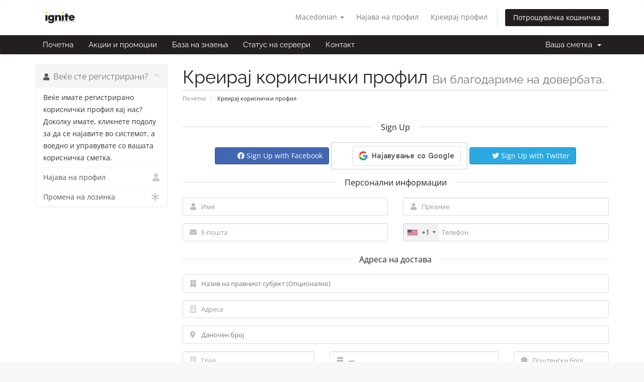

--- FILE ---
content_type: text/html; charset=utf-8
request_url: https://findignite.com/members/register.php?language=macedonian
body_size: 11571
content:
<!DOCTYPE html>
<html lang="en">
<head>
    <meta name="robots" content="noindex,nofollow"/>
    <meta charset="utf-8" />
    <meta http-equiv="X-UA-Compatible" content="IE=edge">
    <meta name="viewport" content="width=device-width, initial-scale=1">
    <title>Креирај кориснички профил - Ignite Marketing</title>
    <link rel="shortcut icon" href="favicon.ico" />
    <!-- Styling -->
<link href="/members/assets/fonts/css/open-sans-family.css" rel="stylesheet" type="text/css" />
<link href="/members/assets/fonts/css/raleway-family.css" rel="stylesheet" type="text/css" />
<link href="/members/templates/six/css/all.min.css?v=2ae7c9" rel="stylesheet">
<link href="/members/assets/css/fontawesome-all.min.css" rel="stylesheet">
<link href="/members/templates/six/css/custom.css" rel="stylesheet">

<!-- HTML5 Shim and Respond.js IE8 support of HTML5 elements and media queries -->
<!-- WARNING: Respond.js doesn't work if you view the page via file:// -->
<!--[if lt IE 9]>
  <script src="https://oss.maxcdn.com/libs/html5shiv/3.7.0/html5shiv.js"></script>
  <script src="https://oss.maxcdn.com/libs/respond.js/1.4.2/respond.min.js"></script>
<![endif]-->

<script type="text/javascript">
    var csrfToken = 'eca554f405d552de2d5c162b4911163615a2482a',
        markdownGuide = 'Markdown Guide',
        locale = 'en',
        saved = 'saved',
        saving = 'autosaving',
        whmcsBaseUrl = "/members",
        requiredText = 'Required',
        recaptchaSiteKey = "6LdmzVwUAAAAAKhNjBj8M8tNQ5VpHbgs2AIIzeRK";
</script>
<script src="/members/templates/six/js/scripts.min.js?v=2ae7c9"></script>


    <script type="text/javascript">

var _gaq = _gaq || [];
_gaq.push(['_setAccount', 'UA-93082360-52']);
_gaq.push(['_setDomainName', 'findignite.com']);
_gaq.push(['_trackPageview']);

(function() {
var ga = document.createElement('script'); ga.type = 'text/javascript'; ga.async = true;
ga.src = ('https:' == document.location.protocol ? 'https://ssl' : 'http://www') + '.google-analytics.com/ga.js';
var s = document.getElementsByTagName('script')[0]; s.parentNode.insertBefore(ga, s);
})();

</script>


    

</head>
<body data-phone-cc-input="1">



<section id="header">
    <div class="container">
        <ul class="top-nav">
                            <li>
                    <a href="#" class="choose-language" data-toggle="popover" id="languageChooser">
                        Macedonian
                        <b class="caret"></b>
                    </a>
                    <div id="languageChooserContent" class="hidden">
                        <ul>
                                                            <li>
                                    <a href="/members/register.php?language=arabic">العربية</a>
                                </li>
                                                            <li>
                                    <a href="/members/register.php?language=azerbaijani">Azerbaijani</a>
                                </li>
                                                            <li>
                                    <a href="/members/register.php?language=catalan">Català</a>
                                </li>
                                                            <li>
                                    <a href="/members/register.php?language=chinese">中文</a>
                                </li>
                                                            <li>
                                    <a href="/members/register.php?language=croatian">Hrvatski</a>
                                </li>
                                                            <li>
                                    <a href="/members/register.php?language=czech">Čeština</a>
                                </li>
                                                            <li>
                                    <a href="/members/register.php?language=danish">Dansk</a>
                                </li>
                                                            <li>
                                    <a href="/members/register.php?language=dutch">Nederlands</a>
                                </li>
                                                            <li>
                                    <a href="/members/register.php?language=english">English</a>
                                </li>
                                                            <li>
                                    <a href="/members/register.php?language=estonian">Estonian</a>
                                </li>
                                                            <li>
                                    <a href="/members/register.php?language=farsi">Persian</a>
                                </li>
                                                            <li>
                                    <a href="/members/register.php?language=french">Français</a>
                                </li>
                                                            <li>
                                    <a href="/members/register.php?language=german">Deutsch</a>
                                </li>
                                                            <li>
                                    <a href="/members/register.php?language=hebrew">עברית</a>
                                </li>
                                                            <li>
                                    <a href="/members/register.php?language=hungarian">Magyar</a>
                                </li>
                                                            <li>
                                    <a href="/members/register.php?language=italian">Italiano</a>
                                </li>
                                                            <li>
                                    <a href="/members/register.php?language=macedonian">Macedonian</a>
                                </li>
                                                            <li>
                                    <a href="/members/register.php?language=norwegian">Norwegian</a>
                                </li>
                                                            <li>
                                    <a href="/members/register.php?language=portuguese-br">Português</a>
                                </li>
                                                            <li>
                                    <a href="/members/register.php?language=portuguese-pt">Português</a>
                                </li>
                                                            <li>
                                    <a href="/members/register.php?language=romanian">Română</a>
                                </li>
                                                            <li>
                                    <a href="/members/register.php?language=russian">Русский</a>
                                </li>
                                                            <li>
                                    <a href="/members/register.php?language=spanish">Español</a>
                                </li>
                                                            <li>
                                    <a href="/members/register.php?language=swedish">Svenska</a>
                                </li>
                                                            <li>
                                    <a href="/members/register.php?language=turkish">Türkçe</a>
                                </li>
                                                            <li>
                                    <a href="/members/register.php?language=ukranian">Українська</a>
                                </li>
                                                    </ul>
                    </div>
                </li>
                                        <li>
                    <a href="/members/clientarea.php">Најава на профил</a>
                </li>
                                    <li>
                        <a href="/members/register.php">Креирај профил</a>
                    </li>
                                <li class="primary-action">
                    <a href="/members/cart.php?a=view" class="btn">
                        Потрошувачка кошничка
                    </a>
                </li>
                                </ul>

                    <a href="/members/index.php" class="logo"><img src="/members/assets/img/logo.png" alt="Ignite Marketing"></a>
        
    </div>
</section>

<section id="main-menu">

    <nav id="nav" class="navbar navbar-default navbar-main" role="navigation">
        <div class="container">
            <!-- Brand and toggle get grouped for better mobile display -->
            <div class="navbar-header">
                <button type="button" class="navbar-toggle" data-toggle="collapse" data-target="#primary-nav">
                    <span class="sr-only">Toggle navigation</span>
                    <span class="icon-bar"></span>
                    <span class="icon-bar"></span>
                    <span class="icon-bar"></span>
                </button>
            </div>

            <!-- Collect the nav links, forms, and other content for toggling -->
            <div class="collapse navbar-collapse" id="primary-nav">

                <ul class="nav navbar-nav">

                        <li menuItemName="Home" class="" id="Primary_Navbar-Home">
        <a href="/members/index.php">
                        Почетна
                                </a>
            </li>
    <li menuItemName="Announcements" class="" id="Primary_Navbar-Announcements">
        <a href="/members/announcements">
                        Акции и промоции
                                </a>
            </li>
    <li menuItemName="Knowledgebase" class="" id="Primary_Navbar-Knowledgebase">
        <a href="/members/knowledgebase">
                        База на знаења
                                </a>
            </li>
    <li menuItemName="Network Status" class="" id="Primary_Navbar-Network_Status">
        <a href="/members/serverstatus.php">
                        Статус на сервери
                                </a>
            </li>
    <li menuItemName="Contact Us" class="" id="Primary_Navbar-Contact_Us">
        <a href="/members/contact.php">
                        Контакт
                                </a>
            </li>

                </ul>

                <ul class="nav navbar-nav navbar-right">

                        <li menuItemName="Account" class="dropdown" id="Secondary_Navbar-Account">
        <a class="dropdown-toggle" data-toggle="dropdown" href="#">
                        Ваша сметка
                        &nbsp;<b class="caret"></b>        </a>
                    <ul class="dropdown-menu">
                            <li menuItemName="Login" id="Secondary_Navbar-Account-Login">
                    <a href="/members/clientarea.php">
                                                Најава на профил
                                            </a>
                </li>
                            <li menuItemName="Register" id="Secondary_Navbar-Account-Register">
                    <a href="/members/register.php">
                                                Креирај профил
                                            </a>
                </li>
                            <li menuItemName="Divider" class="nav-divider" id="Secondary_Navbar-Account-Divider">
                    <a href="">
                                                -----
                                            </a>
                </li>
                            <li menuItemName="Forgot Password?" id="Secondary_Navbar-Account-Forgot_Password?">
                    <a href="/members/password/reset">
                                                Заборавена лозинка?
                                            </a>
                </li>
                        </ul>
            </li>

                </ul>

            </div><!-- /.navbar-collapse -->
        </div>
    </nav>

</section>



<section id="main-body">
    <div class="container">
        <div class="row">

                                    <div class="col-md-9 pull-md-right">
                    <div class="header-lined">
    <h1>Креирај кориснички профил <small>Ви благодариме на довербата.</small></h1>
    <ol class="breadcrumb">
            <li>
            <a href="index.php">            Почетна
            </a>        </li>
            <li class="active">
                        Креирај кориснички профил
                    </li>
    </ol>
</div>
                </div>
                        <div class="col-md-3 pull-md-left sidebar">
                    <div menuItemName="Already Registered" class="panel panel-sidebar panel-sidebar">
        <div class="panel-heading">
            <h3 class="panel-title">
                <i class="fas fa-user"></i>&nbsp;                Веќе сте регистрирани?
                                <i class="fas fa-chevron-up panel-minimise pull-right"></i>
            </h3>
        </div>
                            <div class="list-group">
                                                            <div menuItemName="Already Registered Heading" class="list-group-item" id="Primary_Sidebar-Already_Registered-Already_Registered_Heading">
                                                                                    Веќе имате регистрирано кориснички профил кај нас? Доколку имате, кликнете подолу за да се најавите во системот, а воедно и управувате со вашата корисничка сметка.
                        </div>
                                                                                <a menuItemName="Login"
                           href="/members/login.php"
                           class="list-group-item"
                                                                                                                                       id="Primary_Sidebar-Already_Registered-Login"
                        >
                                                                                    <i class="fas fa-user sidebar-menu-item-icon"></i>                            Најава на профил
                        </a>
                                                                                <a menuItemName="Lost Password Reset"
                           href="/members/password/reset"
                           class="list-group-item"
                                                                                                                                       id="Primary_Sidebar-Already_Registered-Lost_Password_Reset"
                        >
                                                                                    <i class="fas fa-asterisk sidebar-menu-item-icon"></i>                            Промена на лозинка
                        </a>
                                                </div>
                    </div>
                </div>
                <!-- Container for main page display content -->
        <div class="col-md-9 pull-md-right main-content">
            


<script type="text/javascript" src="/members/assets/js/StatesDropdown.js"></script>
<script type="text/javascript" src="/members/assets/js/PasswordStrength.js"></script>
<script>
    window.langPasswordStrength = "Јачина на лозинка";
    window.langPasswordWeak = "Не задоволува";
    window.langPasswordModerate = "Задоволува";
    window.langPasswordStrong = "Одлична";
    jQuery(document).ready(function()
    {
        jQuery("#inputNewPassword1").keyup(registerFormPasswordStrengthFeedback);
    });
</script>


<div id="registration">
    <form method="post" class="using-password-strength" action="/members/register.php" role="form" name="orderfrm" id="frmCheckout">
<input type="hidden" name="token" value="eca554f405d552de2d5c162b4911163615a2482a" />
        <input type="hidden" name="register" value="true"/>

        <div id="containerNewUserSignup">

            
    <div id="providerLinkingMessages" class="hidden">
        <p class="providerLinkingMsg-preLink-init_failed">
            <span class="provider-name"></span> is unavailable at this time. Please try again later.
        </p>
        <p class="providerLinkingMsg-preLink-connect_error">
            <strong>Error</strong> We were unable to connect your account. Please contact your system administrator.
        </p>
        <p class="providerLinkingMsg-preLink-complete_sign_in">
            Please complete sign in with your chosen service provider.
        </p>
        <p class="providerLinkingMsg-preLink-2fa_needed">
            Automatic sign-in successful! Redirecting...
        </p>
        <p class="providerLinkingMsg-preLink-linking_complete">
            <strong>Success!</strong> Your account is now linked with your :displayName account.
        </p>
        <p class="providerLinkingMsg-preLink-login_to_link-signin-required">
            <strong>Link Initiated!</strong> Please complete sign in to associate this service with your existing account. You will only have to do this once.
        </p>
        <p class="providerLinkingMsg-preLink-login_to_link-registration-required">
            <strong>Link Initiated!</strong> Please complete the registration form below.
        </p>
        <p class="providerLinkingMsg-preLink-checkout-new">
            <strong>Link Initiated!</strong> Please complete your new account information.
        </p>
        <p class="providerLinkingMsg-preLink-other_user_exists">
            <strong>Error</strong> This account is already connected to an existing account with us. Please choose a different account at the third party authentication provider.
        </p>
        <p class="providerLinkingMsg-preLink-already_linked">
            <strong>Error</strong> This account is already connected to your account with us. Please choose a different account at the third party authentication provider.
        </p>
        <p class="providerLinkingMsg-preLink-default">
            <strong>Error</strong> We were unable to connect your account. Please contact your system administrator.
        </p>
    </div>

            <div class="sub-heading">
            <span>Sign Up</span>
        </div>
    
    <div class="providerPreLinking" data-link-context="registration"
         data-hide-on-prelink=1         data-disable-on-prelink=0>
        <div class="social-signin-btns">
                                                <script>
    window.onerror = function(e){
        WHMCS.authn.provider.displayError();
    };

    window.fbAsyncInit = function() {
        FB.init({
            appId      : "395706194178530",
            cookie     : true,  // enable cookies to allow the server to access the session
            xfbml      : true,  // parse social plugins on this page
            version    : "v2.8" // use graph api version 2.8
        });
    };

    // Load the SDK asynchronously
    (function(d, s, id) {
        var js, fjs = d.getElementsByTagName(s)[0];
        if (d.getElementById(id)) return;
        js = d.createElement(s); js.id = id;
        js.src = "//connect.facebook.net/en_US/sdk.js";
        fjs.parentNode.insertBefore(js, fjs);
    }(document, "script", "facebook-jssdk"));

    function onLoginClick() {
        WHMCS.authn.provider.preLinkInit();

        FB.login(
            function(response) {
                var feedbackContainer = jQuery(".providerLinkingFeedback");
                var btnContainer = jQuery(".providerPreLinking");

                var failIfExists = 0;
                if ("register" === "register"
                   || "register" === "connect"
                ) {
                    failIfExists = 1;
                }
                
                var context = {
                    htmlTarget: "register",
                    targetLogin: "login",
                    targetRegister: "register",
                    redirectUrl: "%2Fmembers%2Fclientarea.php"
                };

                if (response.status === 'connected') {
                    var config = {
                        url: "/members/auth/provider/facebook_signin/finalize",
                        method: "POST",
                        dataType: "json",
                        data: {
                            accessToken: response.authResponse.accessToken,
                            fail_if_exists: failIfExists,
                            token: "eca554f405d552de2d5c162b4911163615a2482a",
                            cartCheckout: 0
                        }
                    };
                    var provider = {
                        name: "Facebook",
                        icon:  "<i class=\"fab fa-facebook\"></i> "
                    };

                    var providerDone = function () { FB = null; };
                    var providerError = function () {};
                } else if (!response.status) {
                    response.status = "unknown";
                }

                switch (response.status) {
                    case "connected":
                        WHMCS.authn.provider.signIn(config, context, provider, providerDone, providerError);
                        break;
                    case "not_authorized":
                        feedbackContainer.text('You did not authorize the use of Facebook for authentication. We can\'t use it to log you in.').slideDown();
                        break;
                    case "unknown":
                        feedbackContainer.slideUp();
                }
            });
    }
</script>
        <button class="btn btn-social btn-facebook fb-login-button" data-max-rows="1" data-size="medium" data-button-type="login_with" data-show-faces="false" data-auto-logout-link="false" data-use-continue-as="false" data-scope="public_profile,email" onclick="onLoginClick()" type="button">
            <i class="fab fa-facebook"></i>
            Sign Up with Facebook
        </button>
                                                                <script>
    window.onerror = function(e){
        WHMCS.authn.provider.displayError();
    };

    function onSignIn(credentialResponse) {
        WHMCS.authn.provider.preLinkInit();

        var failIfExists = 0;
        if ("register" === "register"
           || "register" === "connect"
        ) {
            failIfExists = 1;
        }
        
        var context = {
            htmlTarget: "register",
            targetLogin: "login",
            targetRegister: "register",
            redirectUrl: "%2Fmembers%2Fclientarea.php"
        };
        var config = {
            url: "/members/auth/provider/google_signin/finalize",
            method: "POST",
            dataType: "json",
            data: {
                id_token: credentialResponse.credential,
                fail_if_exists: failIfExists,
                token: "eca554f405d552de2d5c162b4911163615a2482a",
                cartCheckout: 0
            }
        };
        var provider = {
            "name": "Google",
            "icon":  "<img src=\"/members/assets/img/auth/google_icon.png\" width=\"17px\" height=\"17px\" alt=\"googleIcon\" /> "
        };

        var providerDone = function () { };
        var providerError = function () { };

        WHMCS.authn.provider.signIn(config, context, provider, providerDone, providerError);
    }
</script>
<script src="https://accounts.google.com/gsi/client" async defer></script>            <div id="g_id_onload"
                data-client_id="1090319487101-ori2doilmh4ke1ctmpbrsqlt7pd7ifnh.apps.googleusercontent.com"
                data-callback="onSignIn"
                data-ux_mode="popup"
                data-auto_prompt="false"
                style="display: none"
            ></div>
            <div id="btnGoogleSignin1"
                class="g_id_signin btn btn-social btn-google"
                data-locale="mk"
                data-type="standard"
                data-logo_alignment="center"
            ></div>
                                                                <script>
    window.onerror = function(e){
        WHMCS.authn.provider.displayError();
    };

    jQuery(document).ready(function() {
        jQuery(".btn-twitter").click(function(e) {
            e.preventDefault();

            var failIfExists = 0;
            if ("register" === "register"
               || "register" === "connect"
            ) {
                failIfExists = 1;
            }
            
            WHMCS.authn.provider.preLinkInit(function () {
                jQuery.ajax({
                    url: "/members/auth/provider/twitter_oauth/authorize",
                    method: "POST",
                    dataType: "json",
                    data: {
                        redirect_url: "%2Fmembers%2Fregister.php%3Flanguage%3Dmacedonian",
                        fail_if_exists: failIfExists,
                        cartCheckout: 0
                    }
                }).done(function(data) {
                    window.location = data.url;
                }).error(function(data) {
                    WHMCS.authn.provider.displayError();
                });
            });
        });

        if ("") {
            WHMCS.authn.provider.preLinkInit(function () {
                var data = {
                    "result": "",
                    "remote_account": {
                        "email": "",
                        "firstname": "",
                        "lastname": ""
                    }
                };

                var context = {
                    htmlTarget: "register",
                    targetLogin: "login",
                    targetRegister: "register"
                };

                var provider = {
                    "name": "Twitter",
                    "icon":  "<i class=\"fab fa-twitter\"></i> "
                };

                setTimeout(function() {
                    WHMCS.authn.provider.displaySuccess(data, context, provider);
                }, 1000);

            });
        }
    });
</script><button class="btn btn-social btn-twitter" type="button">
            <i class="fab fa-twitter"></i>
            Sign Up with Twitter
        </button>
                                    </div>
    </div>

            <div class="providerLinkingFeedback"></div>
    

            <div class="sub-heading">
                <span>Персонални информации</span>
            </div>
            <div class="row">
                <div class="col-sm-6">
                    <div class="form-group prepend-icon">
                        <label for="inputFirstName" class="field-icon">
                            <i class="fas fa-user"></i>
                        </label>
                        <input type="text" name="firstname" id="inputFirstName" class="field form-control" placeholder="Име" value="" required autofocus>
                    </div>
                </div>
                <div class="col-sm-6">
                    <div class="form-group prepend-icon">
                        <label for="inputLastName" class="field-icon">
                            <i class="fas fa-user"></i>
                        </label>
                        <input type="text" name="lastname" id="inputLastName" class="field form-control" placeholder="Презиме" value="" required>
                    </div>
                </div>
                <div class="col-sm-6">
                    <div class="form-group prepend-icon">
                        <label for="inputEmail" class="field-icon">
                            <i class="fas fa-envelope"></i>
                        </label>
                        <input type="email" name="email" id="inputEmail" class="field form-control" placeholder="E-пошта" value="">
                    </div>
                </div>
                <div class="col-sm-6">
                    <div class="form-group prepend-icon">
                        <label for="inputPhone" class="field-icon">
                            <i class="fas fa-phone"></i>
                        </label>
                        <input type="tel" name="phonenumber" id="inputPhone" class="field" placeholder="Телефон" value="">
                    </div>
                </div>
            </div>

            <div class="sub-heading">
                <span>Адреса на достава</span>
            </div>

            <div class="row">
                <div class="col-sm-12">
                    <div class="form-group prepend-icon">
                        <label for="inputCompanyName" class="field-icon">
                            <i class="fas fa-building"></i>
                        </label>
                        <input type="text" name="companyname" id="inputCompanyName" class="field" placeholder="Назив на правниот субјект (Опционално)" value="">
                    </div>
                </div>
                <div class="col-sm-12">
                    <div class="form-group prepend-icon">
                        <label for="inputAddress1" class="field-icon">
                            <i class="far fa-building"></i>
                        </label>
                        <input type="text" name="address1" id="inputAddress1" class="field form-control" placeholder="Адреса" value=""  required>
                    </div>
                </div>
                <div class="col-sm-12">
                    <div class="form-group prepend-icon">
                        <label for="inputAddress2" class="field-icon">
                            <i class="fas fa-map-marker-alt"></i>
                        </label>
                        <input type="text" name="address2" id="inputAddress2" class="field" placeholder="Даночен број" value="">
                    </div>
                </div>
                <div class="col-sm-4">
                    <div class="form-group prepend-icon">
                        <label for="inputCity" class="field-icon">
                            <i class="far fa-building"></i>
                        </label>
                        <input type="text" name="city" id="inputCity" class="field form-control" placeholder="Град" value=""  required>
                    </div>
                </div>
                <div class="col-sm-5">
                    <div class="form-group prepend-icon">
                        <label for="state" class="field-icon" id="inputStateIcon">
                            <i class="fas fa-map-signs"></i>
                        </label>
                        <label for="stateinput" class="field-icon" id="inputStateIcon">
                            <i class="fas fa-map-signs"></i>
                        </label>
                        <input type="text" name="state" id="state" class="field form-control" placeholder="Држава" value=""  required>
                    </div>
                </div>
                <div class="col-sm-3">
                    <div class="form-group prepend-icon">
                        <label for="inputPostcode" class="field-icon">
                            <i class="fas fa-certificate"></i>
                        </label>
                        <input type="text" name="postcode" id="inputPostcode" class="field form-control" placeholder="Поштенски број" value="" required>
                    </div>
                </div>
                <div class="col-sm-12">
                    <div class="form-group prepend-icon">
                        <label for="inputCountry" class="field-icon" id="inputCountryIcon">
                            <i class="fas fa-globe"></i>
                        </label>
                        <select name="country" id="inputCountry" class="field form-control">
                                                            <option value="AF">
                                    Afghanistan
                                </option>
                                                            <option value="AX">
                                    Aland Islands
                                </option>
                                                            <option value="AL">
                                    Albania
                                </option>
                                                            <option value="DZ">
                                    Algeria
                                </option>
                                                            <option value="AS">
                                    American Samoa
                                </option>
                                                            <option value="AD">
                                    Andorra
                                </option>
                                                            <option value="AO">
                                    Angola
                                </option>
                                                            <option value="AI">
                                    Anguilla
                                </option>
                                                            <option value="AQ">
                                    Antarctica
                                </option>
                                                            <option value="AG">
                                    Antigua And Barbuda
                                </option>
                                                            <option value="AR">
                                    Argentina
                                </option>
                                                            <option value="AM">
                                    Armenia
                                </option>
                                                            <option value="AW">
                                    Aruba
                                </option>
                                                            <option value="AU">
                                    Australia
                                </option>
                                                            <option value="AT">
                                    Austria
                                </option>
                                                            <option value="AZ">
                                    Azerbaijan
                                </option>
                                                            <option value="BS">
                                    Bahamas
                                </option>
                                                            <option value="BH">
                                    Bahrain
                                </option>
                                                            <option value="BD">
                                    Bangladesh
                                </option>
                                                            <option value="BB">
                                    Barbados
                                </option>
                                                            <option value="BY">
                                    Belarus
                                </option>
                                                            <option value="BE">
                                    Belgium
                                </option>
                                                            <option value="BZ">
                                    Belize
                                </option>
                                                            <option value="BJ">
                                    Benin
                                </option>
                                                            <option value="BM">
                                    Bermuda
                                </option>
                                                            <option value="BT">
                                    Bhutan
                                </option>
                                                            <option value="BO">
                                    Bolivia
                                </option>
                                                            <option value="BA">
                                    Bosnia And Herzegovina
                                </option>
                                                            <option value="BW">
                                    Botswana
                                </option>
                                                            <option value="BR">
                                    Brazil
                                </option>
                                                            <option value="IO">
                                    British Indian Ocean Territory
                                </option>
                                                            <option value="BN">
                                    Brunei Darussalam
                                </option>
                                                            <option value="BG">
                                    Bulgaria
                                </option>
                                                            <option value="BF">
                                    Burkina Faso
                                </option>
                                                            <option value="BI">
                                    Burundi
                                </option>
                                                            <option value="KH">
                                    Cambodia
                                </option>
                                                            <option value="CM">
                                    Cameroon
                                </option>
                                                            <option value="CA">
                                    Canada
                                </option>
                                                            <option value="IC">
                                    Canary Islands
                                </option>
                                                            <option value="CV">
                                    Cape Verde
                                </option>
                                                            <option value="KY">
                                    Cayman Islands
                                </option>
                                                            <option value="CF">
                                    Central African Republic
                                </option>
                                                            <option value="TD">
                                    Chad
                                </option>
                                                            <option value="CL">
                                    Chile
                                </option>
                                                            <option value="CN">
                                    China
                                </option>
                                                            <option value="CX">
                                    Christmas Island
                                </option>
                                                            <option value="CC">
                                    Cocos (Keeling) Islands
                                </option>
                                                            <option value="CO">
                                    Colombia
                                </option>
                                                            <option value="KM">
                                    Comoros
                                </option>
                                                            <option value="CG">
                                    Congo
                                </option>
                                                            <option value="CD">
                                    Congo, Democratic Republic
                                </option>
                                                            <option value="CK">
                                    Cook Islands
                                </option>
                                                            <option value="CR">
                                    Costa Rica
                                </option>
                                                            <option value="CI">
                                    Cote D'Ivoire
                                </option>
                                                            <option value="HR">
                                    Croatia
                                </option>
                                                            <option value="CU">
                                    Cuba
                                </option>
                                                            <option value="CW">
                                    Curacao
                                </option>
                                                            <option value="CY">
                                    Cyprus
                                </option>
                                                            <option value="CZ">
                                    Czech Republic
                                </option>
                                                            <option value="DK">
                                    Denmark
                                </option>
                                                            <option value="DJ">
                                    Djibouti
                                </option>
                                                            <option value="DM">
                                    Dominica
                                </option>
                                                            <option value="DO">
                                    Dominican Republic
                                </option>
                                                            <option value="EC">
                                    Ecuador
                                </option>
                                                            <option value="EG">
                                    Egypt
                                </option>
                                                            <option value="SV">
                                    El Salvador
                                </option>
                                                            <option value="GQ">
                                    Equatorial Guinea
                                </option>
                                                            <option value="ER">
                                    Eritrea
                                </option>
                                                            <option value="EE">
                                    Estonia
                                </option>
                                                            <option value="ET">
                                    Ethiopia
                                </option>
                                                            <option value="FK">
                                    Falkland Islands (Malvinas)
                                </option>
                                                            <option value="FO">
                                    Faroe Islands
                                </option>
                                                            <option value="FJ">
                                    Fiji
                                </option>
                                                            <option value="FI">
                                    Finland
                                </option>
                                                            <option value="FR">
                                    France
                                </option>
                                                            <option value="GF">
                                    French Guiana
                                </option>
                                                            <option value="PF">
                                    French Polynesia
                                </option>
                                                            <option value="TF">
                                    French Southern Territories
                                </option>
                                                            <option value="GA">
                                    Gabon
                                </option>
                                                            <option value="GM">
                                    Gambia
                                </option>
                                                            <option value="GE">
                                    Georgia
                                </option>
                                                            <option value="DE">
                                    Germany
                                </option>
                                                            <option value="GH">
                                    Ghana
                                </option>
                                                            <option value="GI">
                                    Gibraltar
                                </option>
                                                            <option value="GR">
                                    Greece
                                </option>
                                                            <option value="GL">
                                    Greenland
                                </option>
                                                            <option value="GD">
                                    Grenada
                                </option>
                                                            <option value="GP">
                                    Guadeloupe
                                </option>
                                                            <option value="GU">
                                    Guam
                                </option>
                                                            <option value="GT">
                                    Guatemala
                                </option>
                                                            <option value="GG">
                                    Guernsey
                                </option>
                                                            <option value="GN">
                                    Guinea
                                </option>
                                                            <option value="GW">
                                    Guinea-Bissau
                                </option>
                                                            <option value="GY">
                                    Guyana
                                </option>
                                                            <option value="HT">
                                    Haiti
                                </option>
                                                            <option value="HM">
                                    Heard Island & Mcdonald Islands
                                </option>
                                                            <option value="VA">
                                    Holy See (Vatican City State)
                                </option>
                                                            <option value="HN">
                                    Honduras
                                </option>
                                                            <option value="HK">
                                    Hong Kong
                                </option>
                                                            <option value="HU">
                                    Hungary
                                </option>
                                                            <option value="IS">
                                    Iceland
                                </option>
                                                            <option value="IN">
                                    India
                                </option>
                                                            <option value="ID">
                                    Indonesia
                                </option>
                                                            <option value="IR">
                                    Iran, Islamic Republic Of
                                </option>
                                                            <option value="IQ">
                                    Iraq
                                </option>
                                                            <option value="IE">
                                    Ireland
                                </option>
                                                            <option value="IM">
                                    Isle Of Man
                                </option>
                                                            <option value="IL">
                                    Israel
                                </option>
                                                            <option value="IT">
                                    Italy
                                </option>
                                                            <option value="JM">
                                    Jamaica
                                </option>
                                                            <option value="JP">
                                    Japan
                                </option>
                                                            <option value="JE">
                                    Jersey
                                </option>
                                                            <option value="JO">
                                    Jordan
                                </option>
                                                            <option value="KZ">
                                    Kazakhstan
                                </option>
                                                            <option value="KE">
                                    Kenya
                                </option>
                                                            <option value="KI">
                                    Kiribati
                                </option>
                                                            <option value="KR">
                                    Korea
                                </option>
                                                            <option value="XK">
                                    Kosovo
                                </option>
                                                            <option value="KW">
                                    Kuwait
                                </option>
                                                            <option value="KG">
                                    Kyrgyzstan
                                </option>
                                                            <option value="LA">
                                    Lao People's Democratic Republic
                                </option>
                                                            <option value="LV">
                                    Latvia
                                </option>
                                                            <option value="LB">
                                    Lebanon
                                </option>
                                                            <option value="LS">
                                    Lesotho
                                </option>
                                                            <option value="LR">
                                    Liberia
                                </option>
                                                            <option value="LY">
                                    Libyan Arab Jamahiriya
                                </option>
                                                            <option value="LI">
                                    Liechtenstein
                                </option>
                                                            <option value="LT">
                                    Lithuania
                                </option>
                                                            <option value="LU">
                                    Luxembourg
                                </option>
                                                            <option value="MO">
                                    Macao
                                </option>
                                                            <option value="MK">
                                    Macedonia
                                </option>
                                                            <option value="MG">
                                    Madagascar
                                </option>
                                                            <option value="MW">
                                    Malawi
                                </option>
                                                            <option value="MY">
                                    Malaysia
                                </option>
                                                            <option value="MV">
                                    Maldives
                                </option>
                                                            <option value="ML">
                                    Mali
                                </option>
                                                            <option value="MT">
                                    Malta
                                </option>
                                                            <option value="MH">
                                    Marshall Islands
                                </option>
                                                            <option value="MQ">
                                    Martinique
                                </option>
                                                            <option value="MR">
                                    Mauritania
                                </option>
                                                            <option value="MU">
                                    Mauritius
                                </option>
                                                            <option value="YT">
                                    Mayotte
                                </option>
                                                            <option value="MX">
                                    Mexico
                                </option>
                                                            <option value="FM">
                                    Micronesia, Federated States Of
                                </option>
                                                            <option value="MD">
                                    Moldova
                                </option>
                                                            <option value="MC">
                                    Monaco
                                </option>
                                                            <option value="MN">
                                    Mongolia
                                </option>
                                                            <option value="ME">
                                    Montenegro
                                </option>
                                                            <option value="MS">
                                    Montserrat
                                </option>
                                                            <option value="MA">
                                    Morocco
                                </option>
                                                            <option value="MZ">
                                    Mozambique
                                </option>
                                                            <option value="MM">
                                    Myanmar
                                </option>
                                                            <option value="NA">
                                    Namibia
                                </option>
                                                            <option value="NR">
                                    Nauru
                                </option>
                                                            <option value="NP">
                                    Nepal
                                </option>
                                                            <option value="NL">
                                    Netherlands
                                </option>
                                                            <option value="AN">
                                    Netherlands Antilles
                                </option>
                                                            <option value="NC">
                                    New Caledonia
                                </option>
                                                            <option value="NZ">
                                    New Zealand
                                </option>
                                                            <option value="NI">
                                    Nicaragua
                                </option>
                                                            <option value="NE">
                                    Niger
                                </option>
                                                            <option value="NG">
                                    Nigeria
                                </option>
                                                            <option value="NU">
                                    Niue
                                </option>
                                                            <option value="NF">
                                    Norfolk Island
                                </option>
                                                            <option value="MP">
                                    Northern Mariana Islands
                                </option>
                                                            <option value="NO">
                                    Norway
                                </option>
                                                            <option value="OM">
                                    Oman
                                </option>
                                                            <option value="PK">
                                    Pakistan
                                </option>
                                                            <option value="PW">
                                    Palau
                                </option>
                                                            <option value="PS">
                                    Palestine, State of
                                </option>
                                                            <option value="PA">
                                    Panama
                                </option>
                                                            <option value="PG">
                                    Papua New Guinea
                                </option>
                                                            <option value="PY">
                                    Paraguay
                                </option>
                                                            <option value="PE">
                                    Peru
                                </option>
                                                            <option value="PH">
                                    Philippines
                                </option>
                                                            <option value="PN">
                                    Pitcairn
                                </option>
                                                            <option value="PL">
                                    Poland
                                </option>
                                                            <option value="PT">
                                    Portugal
                                </option>
                                                            <option value="PR">
                                    Puerto Rico
                                </option>
                                                            <option value="QA">
                                    Qatar
                                </option>
                                                            <option value="RE">
                                    Reunion
                                </option>
                                                            <option value="RO">
                                    Romania
                                </option>
                                                            <option value="RU">
                                    Russian Federation
                                </option>
                                                            <option value="RW">
                                    Rwanda
                                </option>
                                                            <option value="BL">
                                    Saint Barthelemy
                                </option>
                                                            <option value="SH">
                                    Saint Helena
                                </option>
                                                            <option value="KN">
                                    Saint Kitts And Nevis
                                </option>
                                                            <option value="LC">
                                    Saint Lucia
                                </option>
                                                            <option value="MF">
                                    Saint Martin
                                </option>
                                                            <option value="PM">
                                    Saint Pierre And Miquelon
                                </option>
                                                            <option value="VC">
                                    Saint Vincent And Grenadines
                                </option>
                                                            <option value="WS">
                                    Samoa
                                </option>
                                                            <option value="SM">
                                    San Marino
                                </option>
                                                            <option value="ST">
                                    Sao Tome And Principe
                                </option>
                                                            <option value="SA">
                                    Saudi Arabia
                                </option>
                                                            <option value="SN">
                                    Senegal
                                </option>
                                                            <option value="RS">
                                    Serbia
                                </option>
                                                            <option value="SC">
                                    Seychelles
                                </option>
                                                            <option value="SL">
                                    Sierra Leone
                                </option>
                                                            <option value="SG">
                                    Singapore
                                </option>
                                                            <option value="SK">
                                    Slovakia
                                </option>
                                                            <option value="SI">
                                    Slovenia
                                </option>
                                                            <option value="SB">
                                    Solomon Islands
                                </option>
                                                            <option value="SO">
                                    Somalia
                                </option>
                                                            <option value="ZA">
                                    South Africa
                                </option>
                                                            <option value="GS">
                                    South Georgia And Sandwich Isl.
                                </option>
                                                            <option value="ES">
                                    Spain
                                </option>
                                                            <option value="LK">
                                    Sri Lanka
                                </option>
                                                            <option value="SD">
                                    Sudan
                                </option>
                                                            <option value="SS">
                                    South Sudan
                                </option>
                                                            <option value="SR">
                                    Suriname
                                </option>
                                                            <option value="SJ">
                                    Svalbard And Jan Mayen
                                </option>
                                                            <option value="SZ">
                                    Swaziland
                                </option>
                                                            <option value="SE">
                                    Sweden
                                </option>
                                                            <option value="CH">
                                    Switzerland
                                </option>
                                                            <option value="SY">
                                    Syrian Arab Republic
                                </option>
                                                            <option value="TW">
                                    Taiwan
                                </option>
                                                            <option value="TJ">
                                    Tajikistan
                                </option>
                                                            <option value="TZ">
                                    Tanzania
                                </option>
                                                            <option value="TH">
                                    Thailand
                                </option>
                                                            <option value="TL">
                                    Timor-Leste
                                </option>
                                                            <option value="TG">
                                    Togo
                                </option>
                                                            <option value="TK">
                                    Tokelau
                                </option>
                                                            <option value="TO">
                                    Tonga
                                </option>
                                                            <option value="TT">
                                    Trinidad And Tobago
                                </option>
                                                            <option value="TN">
                                    Tunisia
                                </option>
                                                            <option value="TR">
                                    Turkey
                                </option>
                                                            <option value="TM">
                                    Turkmenistan
                                </option>
                                                            <option value="TC">
                                    Turks And Caicos Islands
                                </option>
                                                            <option value="TV">
                                    Tuvalu
                                </option>
                                                            <option value="UG">
                                    Uganda
                                </option>
                                                            <option value="UA">
                                    Ukraine
                                </option>
                                                            <option value="AE">
                                    United Arab Emirates
                                </option>
                                                            <option value="GB">
                                    United Kingdom
                                </option>
                                                            <option value="US" selected="selected">
                                    United States
                                </option>
                                                            <option value="UM">
                                    United States Outlying Islands
                                </option>
                                                            <option value="UY">
                                    Uruguay
                                </option>
                                                            <option value="UZ">
                                    Uzbekistan
                                </option>
                                                            <option value="VU">
                                    Vanuatu
                                </option>
                                                            <option value="VE">
                                    Venezuela
                                </option>
                                                            <option value="VN">
                                    Viet Nam
                                </option>
                                                            <option value="VG">
                                    Virgin Islands, British
                                </option>
                                                            <option value="VI">
                                    Virgin Islands, U.S.
                                </option>
                                                            <option value="WF">
                                    Wallis And Futuna
                                </option>
                                                            <option value="EH">
                                    Western Sahara
                                </option>
                                                            <option value="YE">
                                    Yemen
                                </option>
                                                            <option value="ZM">
                                    Zambia
                                </option>
                                                            <option value="ZW">
                                    Zimbabwe
                                </option>
                                                    </select>
                    </div>
                </div>
                            </div>
                        <div class="sub-heading">
                <span>Дополнителни информации<br><i><small>(required fields are marked with *)</small></i></span>
            </div>
            <div class="row">
                                                    <div class="col-sm-6">
                        <div class="form-group">
                            <label for="customfield19">SMS Number </label>
                            <div class="control">
                                <input type="text" name="customfield[19]" id="customfield19" value="" size="30" class="form-control" />
                                                            <span class="field-help-text">You will receive sms notifications to this number</span>
                                                        </div>
                        </div>
                    </div>
                                    <div class="col-sm-6">
                        <div class="form-group">
                            <label for="customfield20">Marketing SMS </label>
                            <div class="control">
                                <input type="checkbox" name="customfield[20]" id="customfield20" />
                                                            <span class="field-help-text">You will receive marketing sms notifications</span>
                                                        </div>
                        </div>
                    </div>
                                                                            </div>
                    </div>
        <div id="containerNewUserSecurity" >

            <div class="sub-heading">
                <span>Безбедност на кориснички профил</span>
            </div>
            <div id="containerPassword" class="row">
                <div id="passwdFeedback" style="display: none;" class="alert alert-info text-center col-sm-12"></div>
                <div class="col-sm-6">
                    <div class="form-group prepend-icon">
                        <label for="inputNewPassword1" class="field-icon">
                            <i class="fas fa-lock"></i>
                        </label>
                        <input type="password" name="password" id="inputNewPassword1" data-error-threshold="50" data-warning-threshold="75" class="field" placeholder="Лозинка" autocomplete="off">
                    </div>
                </div>
                <div class="col-sm-6">
                    <div class="form-group prepend-icon">
                        <label for="inputNewPassword2" class="field-icon">
                            <i class="fas fa-lock"></i>
                        </label>
                        <input type="password" name="password2" id="inputNewPassword2" class="field" placeholder="Потврди лозинка" autocomplete="off">
                    </div>
                </div>
                <div class="col-sm-6">
                    <div class="form-group">
                        <button type="button" class="btn btn-default btn-sm btn-xs-block generate-password" data-targetfields="inputNewPassword1,inputNewPassword2">
                            Generate Password
                        </button>
                    </div>
                </div>
                <div class="col-sm-6">
                    <div class="password-strength-meter">
                        <div class="progress">
                            <div class="progress-bar progress-bar-success progress-bar-striped" role="progressbar" aria-valuenow="0" aria-valuemin="0" aria-valuemax="100" id="passwordStrengthMeterBar">
                            </div>
                        </div>
                        <p class="text-center small text-muted" id="passwordStrengthTextLabel">Јачина на лозинка: Внесете лозинка</p>
                    </div>
                </div>
            </div>
                    </div>

        
            <div class="text-center row">
        
                    <div id="google-recaptcha-domainchecker" class="form-group recaptcha-container"></div>
        
            </div>

        <br/>
                    <div class="row">
                <div class="col-md-12">
                    <div class="panel panel-danger tospanel">
                        <div class="panel-heading">
                            <h3 class="panel-title"><span class="fas fa-exclamation-triangle tosicon"></span> &nbsp; Општите правила и услови на користење</h3>
                        </div>
                        <div class="panel-body">
                            <div class="col-md-12">
                                <label class="checkbox">
                                    <input type="checkbox" name="accepttos" class="accepttos">
                                    Ги прочитав и потполно се согласувам со  <a href="https://findignite.com/terms-of-service/" target="_blank">Општите правила и услови на користење</a>
                                </label>
                            </div>
                        </div>
                    </div>
                </div>
            </div>
                <p align="center">
            <input class="btn btn-large btn-primary btn-recaptcha" type="submit" value="Креирај кориснички профил"/>
        </p>
    </form>
</div>


                </div><!-- /.main-content -->
                            <div class="clearfix"></div>
        </div>
    </div>
</section>

<section id="footer">
    <div class="container">
        <a href="#" class="back-to-top"><i class="fas fa-chevron-up"></i></a>
        <p>Copyright &copy; 2026 Ignite Marketing. All Rights Reserved.</p>
    </div>
</section>

<div id="fullpage-overlay" class="hidden">
    <div class="outer-wrapper">
        <div class="inner-wrapper">
            <img src="/members/assets/img/overlay-spinner.svg">
            <br>
            <span class="msg"></span>
        </div>
    </div>
</div>

<div class="modal system-modal fade" id="modalAjax" tabindex="-1" role="dialog" aria-hidden="true">
    <div class="modal-dialog">
        <div class="modal-content panel-primary">
            <div class="modal-header panel-heading">
                <button type="button" class="close" data-dismiss="modal">
                    <span aria-hidden="true">&times;</span>
                    <span class="sr-only">Close</span>
                </button>
                <h4 class="modal-title"></h4>
            </div>
            <div class="modal-body panel-body">
                Вчитување...
            </div>
            <div class="modal-footer panel-footer">
                <div class="pull-left loader">
                    <i class="fas fa-circle-notch fa-spin"></i>
                    Вчитување...
                </div>
                <button type="button" class="btn btn-default" data-dismiss="modal">
                    Close
                </button>
                <button type="button" class="btn btn-primary modal-submit">
                    Submit
                </button>
            </div>
        </div>
    </div>
</div>

<form action="#" id="frmGeneratePassword" class="form-horizontal">
    <div class="modal fade" id="modalGeneratePassword">
        <div class="modal-dialog">
            <div class="modal-content panel-primary">
                <div class="modal-header panel-heading">
                    <button type="button" class="close" data-dismiss="modal" aria-label="Close"><span aria-hidden="true">&times;</span></button>
                    <h4 class="modal-title">
                        Generate Password
                    </h4>
                </div>
                <div class="modal-body">
                    <div class="alert alert-danger hidden" id="generatePwLengthError">
                        Please enter a number between 8 and 64 for the password length
                    </div>
                    <div class="form-group">
                        <label for="generatePwLength" class="col-sm-4 control-label">Password Length</label>
                        <div class="col-sm-8">
                            <input type="number" min="8" max="64" value="12" step="1" class="form-control input-inline input-inline-100" id="inputGeneratePasswordLength">
                        </div>
                    </div>
                    <div class="form-group">
                        <label for="generatePwOutput" class="col-sm-4 control-label">Generated Password</label>
                        <div class="col-sm-8">
                            <input type="text" class="form-control" id="inputGeneratePasswordOutput">
                        </div>
                    </div>
                    <div class="row">
                        <div class="col-sm-8 col-sm-offset-4">
                            <button type="submit" class="btn btn-default btn-sm">
                                <i class="fas fa-plus fa-fw"></i>
                                Generate new password
                            </button>
                            <button type="button" class="btn btn-default btn-sm copy-to-clipboard" data-clipboard-target="#inputGeneratePasswordOutput">
                                <img src="/members/assets/img/clippy.svg" alt="Copy to clipboard" width="15">
                                Copy
                            </button>
                        </div>
                    </div>
                </div>
                <div class="modal-footer">
                    <button type="button" class="btn btn-default" data-dismiss="modal">
                        Close
                    </button>
                    <button type="button" class="btn btn-primary" id="btnGeneratePasswordInsert" data-clipboard-target="#inputGeneratePasswordOutput">
                        Copy to clipboard and Insert
                    </button>
                </div>
            </div>
        </div>
    </div>
</form>



</body>
</html>


--- FILE ---
content_type: text/html; charset=utf-8
request_url: https://www.google.com/recaptcha/api2/anchor?ar=1&k=6LdmzVwUAAAAAKhNjBj8M8tNQ5VpHbgs2AIIzeRK&co=aHR0cHM6Ly9maW5kaWduaXRlLmNvbTo0NDM.&hl=en&v=PoyoqOPhxBO7pBk68S4YbpHZ&size=normal&anchor-ms=20000&execute-ms=30000&cb=2lnfjpspol95
body_size: 49582
content:
<!DOCTYPE HTML><html dir="ltr" lang="en"><head><meta http-equiv="Content-Type" content="text/html; charset=UTF-8">
<meta http-equiv="X-UA-Compatible" content="IE=edge">
<title>reCAPTCHA</title>
<style type="text/css">
/* cyrillic-ext */
@font-face {
  font-family: 'Roboto';
  font-style: normal;
  font-weight: 400;
  font-stretch: 100%;
  src: url(//fonts.gstatic.com/s/roboto/v48/KFO7CnqEu92Fr1ME7kSn66aGLdTylUAMa3GUBHMdazTgWw.woff2) format('woff2');
  unicode-range: U+0460-052F, U+1C80-1C8A, U+20B4, U+2DE0-2DFF, U+A640-A69F, U+FE2E-FE2F;
}
/* cyrillic */
@font-face {
  font-family: 'Roboto';
  font-style: normal;
  font-weight: 400;
  font-stretch: 100%;
  src: url(//fonts.gstatic.com/s/roboto/v48/KFO7CnqEu92Fr1ME7kSn66aGLdTylUAMa3iUBHMdazTgWw.woff2) format('woff2');
  unicode-range: U+0301, U+0400-045F, U+0490-0491, U+04B0-04B1, U+2116;
}
/* greek-ext */
@font-face {
  font-family: 'Roboto';
  font-style: normal;
  font-weight: 400;
  font-stretch: 100%;
  src: url(//fonts.gstatic.com/s/roboto/v48/KFO7CnqEu92Fr1ME7kSn66aGLdTylUAMa3CUBHMdazTgWw.woff2) format('woff2');
  unicode-range: U+1F00-1FFF;
}
/* greek */
@font-face {
  font-family: 'Roboto';
  font-style: normal;
  font-weight: 400;
  font-stretch: 100%;
  src: url(//fonts.gstatic.com/s/roboto/v48/KFO7CnqEu92Fr1ME7kSn66aGLdTylUAMa3-UBHMdazTgWw.woff2) format('woff2');
  unicode-range: U+0370-0377, U+037A-037F, U+0384-038A, U+038C, U+038E-03A1, U+03A3-03FF;
}
/* math */
@font-face {
  font-family: 'Roboto';
  font-style: normal;
  font-weight: 400;
  font-stretch: 100%;
  src: url(//fonts.gstatic.com/s/roboto/v48/KFO7CnqEu92Fr1ME7kSn66aGLdTylUAMawCUBHMdazTgWw.woff2) format('woff2');
  unicode-range: U+0302-0303, U+0305, U+0307-0308, U+0310, U+0312, U+0315, U+031A, U+0326-0327, U+032C, U+032F-0330, U+0332-0333, U+0338, U+033A, U+0346, U+034D, U+0391-03A1, U+03A3-03A9, U+03B1-03C9, U+03D1, U+03D5-03D6, U+03F0-03F1, U+03F4-03F5, U+2016-2017, U+2034-2038, U+203C, U+2040, U+2043, U+2047, U+2050, U+2057, U+205F, U+2070-2071, U+2074-208E, U+2090-209C, U+20D0-20DC, U+20E1, U+20E5-20EF, U+2100-2112, U+2114-2115, U+2117-2121, U+2123-214F, U+2190, U+2192, U+2194-21AE, U+21B0-21E5, U+21F1-21F2, U+21F4-2211, U+2213-2214, U+2216-22FF, U+2308-230B, U+2310, U+2319, U+231C-2321, U+2336-237A, U+237C, U+2395, U+239B-23B7, U+23D0, U+23DC-23E1, U+2474-2475, U+25AF, U+25B3, U+25B7, U+25BD, U+25C1, U+25CA, U+25CC, U+25FB, U+266D-266F, U+27C0-27FF, U+2900-2AFF, U+2B0E-2B11, U+2B30-2B4C, U+2BFE, U+3030, U+FF5B, U+FF5D, U+1D400-1D7FF, U+1EE00-1EEFF;
}
/* symbols */
@font-face {
  font-family: 'Roboto';
  font-style: normal;
  font-weight: 400;
  font-stretch: 100%;
  src: url(//fonts.gstatic.com/s/roboto/v48/KFO7CnqEu92Fr1ME7kSn66aGLdTylUAMaxKUBHMdazTgWw.woff2) format('woff2');
  unicode-range: U+0001-000C, U+000E-001F, U+007F-009F, U+20DD-20E0, U+20E2-20E4, U+2150-218F, U+2190, U+2192, U+2194-2199, U+21AF, U+21E6-21F0, U+21F3, U+2218-2219, U+2299, U+22C4-22C6, U+2300-243F, U+2440-244A, U+2460-24FF, U+25A0-27BF, U+2800-28FF, U+2921-2922, U+2981, U+29BF, U+29EB, U+2B00-2BFF, U+4DC0-4DFF, U+FFF9-FFFB, U+10140-1018E, U+10190-1019C, U+101A0, U+101D0-101FD, U+102E0-102FB, U+10E60-10E7E, U+1D2C0-1D2D3, U+1D2E0-1D37F, U+1F000-1F0FF, U+1F100-1F1AD, U+1F1E6-1F1FF, U+1F30D-1F30F, U+1F315, U+1F31C, U+1F31E, U+1F320-1F32C, U+1F336, U+1F378, U+1F37D, U+1F382, U+1F393-1F39F, U+1F3A7-1F3A8, U+1F3AC-1F3AF, U+1F3C2, U+1F3C4-1F3C6, U+1F3CA-1F3CE, U+1F3D4-1F3E0, U+1F3ED, U+1F3F1-1F3F3, U+1F3F5-1F3F7, U+1F408, U+1F415, U+1F41F, U+1F426, U+1F43F, U+1F441-1F442, U+1F444, U+1F446-1F449, U+1F44C-1F44E, U+1F453, U+1F46A, U+1F47D, U+1F4A3, U+1F4B0, U+1F4B3, U+1F4B9, U+1F4BB, U+1F4BF, U+1F4C8-1F4CB, U+1F4D6, U+1F4DA, U+1F4DF, U+1F4E3-1F4E6, U+1F4EA-1F4ED, U+1F4F7, U+1F4F9-1F4FB, U+1F4FD-1F4FE, U+1F503, U+1F507-1F50B, U+1F50D, U+1F512-1F513, U+1F53E-1F54A, U+1F54F-1F5FA, U+1F610, U+1F650-1F67F, U+1F687, U+1F68D, U+1F691, U+1F694, U+1F698, U+1F6AD, U+1F6B2, U+1F6B9-1F6BA, U+1F6BC, U+1F6C6-1F6CF, U+1F6D3-1F6D7, U+1F6E0-1F6EA, U+1F6F0-1F6F3, U+1F6F7-1F6FC, U+1F700-1F7FF, U+1F800-1F80B, U+1F810-1F847, U+1F850-1F859, U+1F860-1F887, U+1F890-1F8AD, U+1F8B0-1F8BB, U+1F8C0-1F8C1, U+1F900-1F90B, U+1F93B, U+1F946, U+1F984, U+1F996, U+1F9E9, U+1FA00-1FA6F, U+1FA70-1FA7C, U+1FA80-1FA89, U+1FA8F-1FAC6, U+1FACE-1FADC, U+1FADF-1FAE9, U+1FAF0-1FAF8, U+1FB00-1FBFF;
}
/* vietnamese */
@font-face {
  font-family: 'Roboto';
  font-style: normal;
  font-weight: 400;
  font-stretch: 100%;
  src: url(//fonts.gstatic.com/s/roboto/v48/KFO7CnqEu92Fr1ME7kSn66aGLdTylUAMa3OUBHMdazTgWw.woff2) format('woff2');
  unicode-range: U+0102-0103, U+0110-0111, U+0128-0129, U+0168-0169, U+01A0-01A1, U+01AF-01B0, U+0300-0301, U+0303-0304, U+0308-0309, U+0323, U+0329, U+1EA0-1EF9, U+20AB;
}
/* latin-ext */
@font-face {
  font-family: 'Roboto';
  font-style: normal;
  font-weight: 400;
  font-stretch: 100%;
  src: url(//fonts.gstatic.com/s/roboto/v48/KFO7CnqEu92Fr1ME7kSn66aGLdTylUAMa3KUBHMdazTgWw.woff2) format('woff2');
  unicode-range: U+0100-02BA, U+02BD-02C5, U+02C7-02CC, U+02CE-02D7, U+02DD-02FF, U+0304, U+0308, U+0329, U+1D00-1DBF, U+1E00-1E9F, U+1EF2-1EFF, U+2020, U+20A0-20AB, U+20AD-20C0, U+2113, U+2C60-2C7F, U+A720-A7FF;
}
/* latin */
@font-face {
  font-family: 'Roboto';
  font-style: normal;
  font-weight: 400;
  font-stretch: 100%;
  src: url(//fonts.gstatic.com/s/roboto/v48/KFO7CnqEu92Fr1ME7kSn66aGLdTylUAMa3yUBHMdazQ.woff2) format('woff2');
  unicode-range: U+0000-00FF, U+0131, U+0152-0153, U+02BB-02BC, U+02C6, U+02DA, U+02DC, U+0304, U+0308, U+0329, U+2000-206F, U+20AC, U+2122, U+2191, U+2193, U+2212, U+2215, U+FEFF, U+FFFD;
}
/* cyrillic-ext */
@font-face {
  font-family: 'Roboto';
  font-style: normal;
  font-weight: 500;
  font-stretch: 100%;
  src: url(//fonts.gstatic.com/s/roboto/v48/KFO7CnqEu92Fr1ME7kSn66aGLdTylUAMa3GUBHMdazTgWw.woff2) format('woff2');
  unicode-range: U+0460-052F, U+1C80-1C8A, U+20B4, U+2DE0-2DFF, U+A640-A69F, U+FE2E-FE2F;
}
/* cyrillic */
@font-face {
  font-family: 'Roboto';
  font-style: normal;
  font-weight: 500;
  font-stretch: 100%;
  src: url(//fonts.gstatic.com/s/roboto/v48/KFO7CnqEu92Fr1ME7kSn66aGLdTylUAMa3iUBHMdazTgWw.woff2) format('woff2');
  unicode-range: U+0301, U+0400-045F, U+0490-0491, U+04B0-04B1, U+2116;
}
/* greek-ext */
@font-face {
  font-family: 'Roboto';
  font-style: normal;
  font-weight: 500;
  font-stretch: 100%;
  src: url(//fonts.gstatic.com/s/roboto/v48/KFO7CnqEu92Fr1ME7kSn66aGLdTylUAMa3CUBHMdazTgWw.woff2) format('woff2');
  unicode-range: U+1F00-1FFF;
}
/* greek */
@font-face {
  font-family: 'Roboto';
  font-style: normal;
  font-weight: 500;
  font-stretch: 100%;
  src: url(//fonts.gstatic.com/s/roboto/v48/KFO7CnqEu92Fr1ME7kSn66aGLdTylUAMa3-UBHMdazTgWw.woff2) format('woff2');
  unicode-range: U+0370-0377, U+037A-037F, U+0384-038A, U+038C, U+038E-03A1, U+03A3-03FF;
}
/* math */
@font-face {
  font-family: 'Roboto';
  font-style: normal;
  font-weight: 500;
  font-stretch: 100%;
  src: url(//fonts.gstatic.com/s/roboto/v48/KFO7CnqEu92Fr1ME7kSn66aGLdTylUAMawCUBHMdazTgWw.woff2) format('woff2');
  unicode-range: U+0302-0303, U+0305, U+0307-0308, U+0310, U+0312, U+0315, U+031A, U+0326-0327, U+032C, U+032F-0330, U+0332-0333, U+0338, U+033A, U+0346, U+034D, U+0391-03A1, U+03A3-03A9, U+03B1-03C9, U+03D1, U+03D5-03D6, U+03F0-03F1, U+03F4-03F5, U+2016-2017, U+2034-2038, U+203C, U+2040, U+2043, U+2047, U+2050, U+2057, U+205F, U+2070-2071, U+2074-208E, U+2090-209C, U+20D0-20DC, U+20E1, U+20E5-20EF, U+2100-2112, U+2114-2115, U+2117-2121, U+2123-214F, U+2190, U+2192, U+2194-21AE, U+21B0-21E5, U+21F1-21F2, U+21F4-2211, U+2213-2214, U+2216-22FF, U+2308-230B, U+2310, U+2319, U+231C-2321, U+2336-237A, U+237C, U+2395, U+239B-23B7, U+23D0, U+23DC-23E1, U+2474-2475, U+25AF, U+25B3, U+25B7, U+25BD, U+25C1, U+25CA, U+25CC, U+25FB, U+266D-266F, U+27C0-27FF, U+2900-2AFF, U+2B0E-2B11, U+2B30-2B4C, U+2BFE, U+3030, U+FF5B, U+FF5D, U+1D400-1D7FF, U+1EE00-1EEFF;
}
/* symbols */
@font-face {
  font-family: 'Roboto';
  font-style: normal;
  font-weight: 500;
  font-stretch: 100%;
  src: url(//fonts.gstatic.com/s/roboto/v48/KFO7CnqEu92Fr1ME7kSn66aGLdTylUAMaxKUBHMdazTgWw.woff2) format('woff2');
  unicode-range: U+0001-000C, U+000E-001F, U+007F-009F, U+20DD-20E0, U+20E2-20E4, U+2150-218F, U+2190, U+2192, U+2194-2199, U+21AF, U+21E6-21F0, U+21F3, U+2218-2219, U+2299, U+22C4-22C6, U+2300-243F, U+2440-244A, U+2460-24FF, U+25A0-27BF, U+2800-28FF, U+2921-2922, U+2981, U+29BF, U+29EB, U+2B00-2BFF, U+4DC0-4DFF, U+FFF9-FFFB, U+10140-1018E, U+10190-1019C, U+101A0, U+101D0-101FD, U+102E0-102FB, U+10E60-10E7E, U+1D2C0-1D2D3, U+1D2E0-1D37F, U+1F000-1F0FF, U+1F100-1F1AD, U+1F1E6-1F1FF, U+1F30D-1F30F, U+1F315, U+1F31C, U+1F31E, U+1F320-1F32C, U+1F336, U+1F378, U+1F37D, U+1F382, U+1F393-1F39F, U+1F3A7-1F3A8, U+1F3AC-1F3AF, U+1F3C2, U+1F3C4-1F3C6, U+1F3CA-1F3CE, U+1F3D4-1F3E0, U+1F3ED, U+1F3F1-1F3F3, U+1F3F5-1F3F7, U+1F408, U+1F415, U+1F41F, U+1F426, U+1F43F, U+1F441-1F442, U+1F444, U+1F446-1F449, U+1F44C-1F44E, U+1F453, U+1F46A, U+1F47D, U+1F4A3, U+1F4B0, U+1F4B3, U+1F4B9, U+1F4BB, U+1F4BF, U+1F4C8-1F4CB, U+1F4D6, U+1F4DA, U+1F4DF, U+1F4E3-1F4E6, U+1F4EA-1F4ED, U+1F4F7, U+1F4F9-1F4FB, U+1F4FD-1F4FE, U+1F503, U+1F507-1F50B, U+1F50D, U+1F512-1F513, U+1F53E-1F54A, U+1F54F-1F5FA, U+1F610, U+1F650-1F67F, U+1F687, U+1F68D, U+1F691, U+1F694, U+1F698, U+1F6AD, U+1F6B2, U+1F6B9-1F6BA, U+1F6BC, U+1F6C6-1F6CF, U+1F6D3-1F6D7, U+1F6E0-1F6EA, U+1F6F0-1F6F3, U+1F6F7-1F6FC, U+1F700-1F7FF, U+1F800-1F80B, U+1F810-1F847, U+1F850-1F859, U+1F860-1F887, U+1F890-1F8AD, U+1F8B0-1F8BB, U+1F8C0-1F8C1, U+1F900-1F90B, U+1F93B, U+1F946, U+1F984, U+1F996, U+1F9E9, U+1FA00-1FA6F, U+1FA70-1FA7C, U+1FA80-1FA89, U+1FA8F-1FAC6, U+1FACE-1FADC, U+1FADF-1FAE9, U+1FAF0-1FAF8, U+1FB00-1FBFF;
}
/* vietnamese */
@font-face {
  font-family: 'Roboto';
  font-style: normal;
  font-weight: 500;
  font-stretch: 100%;
  src: url(//fonts.gstatic.com/s/roboto/v48/KFO7CnqEu92Fr1ME7kSn66aGLdTylUAMa3OUBHMdazTgWw.woff2) format('woff2');
  unicode-range: U+0102-0103, U+0110-0111, U+0128-0129, U+0168-0169, U+01A0-01A1, U+01AF-01B0, U+0300-0301, U+0303-0304, U+0308-0309, U+0323, U+0329, U+1EA0-1EF9, U+20AB;
}
/* latin-ext */
@font-face {
  font-family: 'Roboto';
  font-style: normal;
  font-weight: 500;
  font-stretch: 100%;
  src: url(//fonts.gstatic.com/s/roboto/v48/KFO7CnqEu92Fr1ME7kSn66aGLdTylUAMa3KUBHMdazTgWw.woff2) format('woff2');
  unicode-range: U+0100-02BA, U+02BD-02C5, U+02C7-02CC, U+02CE-02D7, U+02DD-02FF, U+0304, U+0308, U+0329, U+1D00-1DBF, U+1E00-1E9F, U+1EF2-1EFF, U+2020, U+20A0-20AB, U+20AD-20C0, U+2113, U+2C60-2C7F, U+A720-A7FF;
}
/* latin */
@font-face {
  font-family: 'Roboto';
  font-style: normal;
  font-weight: 500;
  font-stretch: 100%;
  src: url(//fonts.gstatic.com/s/roboto/v48/KFO7CnqEu92Fr1ME7kSn66aGLdTylUAMa3yUBHMdazQ.woff2) format('woff2');
  unicode-range: U+0000-00FF, U+0131, U+0152-0153, U+02BB-02BC, U+02C6, U+02DA, U+02DC, U+0304, U+0308, U+0329, U+2000-206F, U+20AC, U+2122, U+2191, U+2193, U+2212, U+2215, U+FEFF, U+FFFD;
}
/* cyrillic-ext */
@font-face {
  font-family: 'Roboto';
  font-style: normal;
  font-weight: 900;
  font-stretch: 100%;
  src: url(//fonts.gstatic.com/s/roboto/v48/KFO7CnqEu92Fr1ME7kSn66aGLdTylUAMa3GUBHMdazTgWw.woff2) format('woff2');
  unicode-range: U+0460-052F, U+1C80-1C8A, U+20B4, U+2DE0-2DFF, U+A640-A69F, U+FE2E-FE2F;
}
/* cyrillic */
@font-face {
  font-family: 'Roboto';
  font-style: normal;
  font-weight: 900;
  font-stretch: 100%;
  src: url(//fonts.gstatic.com/s/roboto/v48/KFO7CnqEu92Fr1ME7kSn66aGLdTylUAMa3iUBHMdazTgWw.woff2) format('woff2');
  unicode-range: U+0301, U+0400-045F, U+0490-0491, U+04B0-04B1, U+2116;
}
/* greek-ext */
@font-face {
  font-family: 'Roboto';
  font-style: normal;
  font-weight: 900;
  font-stretch: 100%;
  src: url(//fonts.gstatic.com/s/roboto/v48/KFO7CnqEu92Fr1ME7kSn66aGLdTylUAMa3CUBHMdazTgWw.woff2) format('woff2');
  unicode-range: U+1F00-1FFF;
}
/* greek */
@font-face {
  font-family: 'Roboto';
  font-style: normal;
  font-weight: 900;
  font-stretch: 100%;
  src: url(//fonts.gstatic.com/s/roboto/v48/KFO7CnqEu92Fr1ME7kSn66aGLdTylUAMa3-UBHMdazTgWw.woff2) format('woff2');
  unicode-range: U+0370-0377, U+037A-037F, U+0384-038A, U+038C, U+038E-03A1, U+03A3-03FF;
}
/* math */
@font-face {
  font-family: 'Roboto';
  font-style: normal;
  font-weight: 900;
  font-stretch: 100%;
  src: url(//fonts.gstatic.com/s/roboto/v48/KFO7CnqEu92Fr1ME7kSn66aGLdTylUAMawCUBHMdazTgWw.woff2) format('woff2');
  unicode-range: U+0302-0303, U+0305, U+0307-0308, U+0310, U+0312, U+0315, U+031A, U+0326-0327, U+032C, U+032F-0330, U+0332-0333, U+0338, U+033A, U+0346, U+034D, U+0391-03A1, U+03A3-03A9, U+03B1-03C9, U+03D1, U+03D5-03D6, U+03F0-03F1, U+03F4-03F5, U+2016-2017, U+2034-2038, U+203C, U+2040, U+2043, U+2047, U+2050, U+2057, U+205F, U+2070-2071, U+2074-208E, U+2090-209C, U+20D0-20DC, U+20E1, U+20E5-20EF, U+2100-2112, U+2114-2115, U+2117-2121, U+2123-214F, U+2190, U+2192, U+2194-21AE, U+21B0-21E5, U+21F1-21F2, U+21F4-2211, U+2213-2214, U+2216-22FF, U+2308-230B, U+2310, U+2319, U+231C-2321, U+2336-237A, U+237C, U+2395, U+239B-23B7, U+23D0, U+23DC-23E1, U+2474-2475, U+25AF, U+25B3, U+25B7, U+25BD, U+25C1, U+25CA, U+25CC, U+25FB, U+266D-266F, U+27C0-27FF, U+2900-2AFF, U+2B0E-2B11, U+2B30-2B4C, U+2BFE, U+3030, U+FF5B, U+FF5D, U+1D400-1D7FF, U+1EE00-1EEFF;
}
/* symbols */
@font-face {
  font-family: 'Roboto';
  font-style: normal;
  font-weight: 900;
  font-stretch: 100%;
  src: url(//fonts.gstatic.com/s/roboto/v48/KFO7CnqEu92Fr1ME7kSn66aGLdTylUAMaxKUBHMdazTgWw.woff2) format('woff2');
  unicode-range: U+0001-000C, U+000E-001F, U+007F-009F, U+20DD-20E0, U+20E2-20E4, U+2150-218F, U+2190, U+2192, U+2194-2199, U+21AF, U+21E6-21F0, U+21F3, U+2218-2219, U+2299, U+22C4-22C6, U+2300-243F, U+2440-244A, U+2460-24FF, U+25A0-27BF, U+2800-28FF, U+2921-2922, U+2981, U+29BF, U+29EB, U+2B00-2BFF, U+4DC0-4DFF, U+FFF9-FFFB, U+10140-1018E, U+10190-1019C, U+101A0, U+101D0-101FD, U+102E0-102FB, U+10E60-10E7E, U+1D2C0-1D2D3, U+1D2E0-1D37F, U+1F000-1F0FF, U+1F100-1F1AD, U+1F1E6-1F1FF, U+1F30D-1F30F, U+1F315, U+1F31C, U+1F31E, U+1F320-1F32C, U+1F336, U+1F378, U+1F37D, U+1F382, U+1F393-1F39F, U+1F3A7-1F3A8, U+1F3AC-1F3AF, U+1F3C2, U+1F3C4-1F3C6, U+1F3CA-1F3CE, U+1F3D4-1F3E0, U+1F3ED, U+1F3F1-1F3F3, U+1F3F5-1F3F7, U+1F408, U+1F415, U+1F41F, U+1F426, U+1F43F, U+1F441-1F442, U+1F444, U+1F446-1F449, U+1F44C-1F44E, U+1F453, U+1F46A, U+1F47D, U+1F4A3, U+1F4B0, U+1F4B3, U+1F4B9, U+1F4BB, U+1F4BF, U+1F4C8-1F4CB, U+1F4D6, U+1F4DA, U+1F4DF, U+1F4E3-1F4E6, U+1F4EA-1F4ED, U+1F4F7, U+1F4F9-1F4FB, U+1F4FD-1F4FE, U+1F503, U+1F507-1F50B, U+1F50D, U+1F512-1F513, U+1F53E-1F54A, U+1F54F-1F5FA, U+1F610, U+1F650-1F67F, U+1F687, U+1F68D, U+1F691, U+1F694, U+1F698, U+1F6AD, U+1F6B2, U+1F6B9-1F6BA, U+1F6BC, U+1F6C6-1F6CF, U+1F6D3-1F6D7, U+1F6E0-1F6EA, U+1F6F0-1F6F3, U+1F6F7-1F6FC, U+1F700-1F7FF, U+1F800-1F80B, U+1F810-1F847, U+1F850-1F859, U+1F860-1F887, U+1F890-1F8AD, U+1F8B0-1F8BB, U+1F8C0-1F8C1, U+1F900-1F90B, U+1F93B, U+1F946, U+1F984, U+1F996, U+1F9E9, U+1FA00-1FA6F, U+1FA70-1FA7C, U+1FA80-1FA89, U+1FA8F-1FAC6, U+1FACE-1FADC, U+1FADF-1FAE9, U+1FAF0-1FAF8, U+1FB00-1FBFF;
}
/* vietnamese */
@font-face {
  font-family: 'Roboto';
  font-style: normal;
  font-weight: 900;
  font-stretch: 100%;
  src: url(//fonts.gstatic.com/s/roboto/v48/KFO7CnqEu92Fr1ME7kSn66aGLdTylUAMa3OUBHMdazTgWw.woff2) format('woff2');
  unicode-range: U+0102-0103, U+0110-0111, U+0128-0129, U+0168-0169, U+01A0-01A1, U+01AF-01B0, U+0300-0301, U+0303-0304, U+0308-0309, U+0323, U+0329, U+1EA0-1EF9, U+20AB;
}
/* latin-ext */
@font-face {
  font-family: 'Roboto';
  font-style: normal;
  font-weight: 900;
  font-stretch: 100%;
  src: url(//fonts.gstatic.com/s/roboto/v48/KFO7CnqEu92Fr1ME7kSn66aGLdTylUAMa3KUBHMdazTgWw.woff2) format('woff2');
  unicode-range: U+0100-02BA, U+02BD-02C5, U+02C7-02CC, U+02CE-02D7, U+02DD-02FF, U+0304, U+0308, U+0329, U+1D00-1DBF, U+1E00-1E9F, U+1EF2-1EFF, U+2020, U+20A0-20AB, U+20AD-20C0, U+2113, U+2C60-2C7F, U+A720-A7FF;
}
/* latin */
@font-face {
  font-family: 'Roboto';
  font-style: normal;
  font-weight: 900;
  font-stretch: 100%;
  src: url(//fonts.gstatic.com/s/roboto/v48/KFO7CnqEu92Fr1ME7kSn66aGLdTylUAMa3yUBHMdazQ.woff2) format('woff2');
  unicode-range: U+0000-00FF, U+0131, U+0152-0153, U+02BB-02BC, U+02C6, U+02DA, U+02DC, U+0304, U+0308, U+0329, U+2000-206F, U+20AC, U+2122, U+2191, U+2193, U+2212, U+2215, U+FEFF, U+FFFD;
}

</style>
<link rel="stylesheet" type="text/css" href="https://www.gstatic.com/recaptcha/releases/PoyoqOPhxBO7pBk68S4YbpHZ/styles__ltr.css">
<script nonce="6MPAqlRmYIKrbev9jJEqsg" type="text/javascript">window['__recaptcha_api'] = 'https://www.google.com/recaptcha/api2/';</script>
<script type="text/javascript" src="https://www.gstatic.com/recaptcha/releases/PoyoqOPhxBO7pBk68S4YbpHZ/recaptcha__en.js" nonce="6MPAqlRmYIKrbev9jJEqsg">
      
    </script></head>
<body><div id="rc-anchor-alert" class="rc-anchor-alert"></div>
<input type="hidden" id="recaptcha-token" value="[base64]">
<script type="text/javascript" nonce="6MPAqlRmYIKrbev9jJEqsg">
      recaptcha.anchor.Main.init("[\x22ainput\x22,[\x22bgdata\x22,\x22\x22,\[base64]/[base64]/bmV3IFpbdF0obVswXSk6Sz09Mj9uZXcgWlt0XShtWzBdLG1bMV0pOks9PTM/bmV3IFpbdF0obVswXSxtWzFdLG1bMl0pOks9PTQ/[base64]/[base64]/[base64]/[base64]/[base64]/[base64]/[base64]/[base64]/[base64]/[base64]/[base64]/[base64]/[base64]/[base64]\\u003d\\u003d\x22,\[base64]\\u003d\\u003d\x22,\x22RsKDfUbCiipawoJew5zCh2RLdCRHw4bCk2AswoF1A8OPAcOkBSg+GyBqwprCnWB3wovCu1fCu1jDkcK2XXrCuk9WOcOfw7F+w7UCHsOxL0sYRsOVR8KYw6x1w5cvNi1xa8O1w67Ct8OxL8K+OC/CqsKBIcKMwp3DjMOlw4YYw63DhsO2wqp2HCoxworDpsOnTUPDpcO8TcOnwoU0UMOaaVNZbRzDm8K7b8KewqfCkMOeYG/CgSrDhWnCpxlyX8OAM8OBwozDj8OIwq9ewqphdnhuCMOUwo0RLMOLSwPCpsKUbkLDmh0HVFxONVzCgcK0wpQvNRzCicKCXm7Djg/[base64]/CpFZob8KpTUgNcsOVw65FwrZmO2XDrxRTw691w5PCmsKfw7cWA8O3wqHCl8O/J1vCocKvw6Q4w5xew7kkIMKkw4x9w4N/OhPDux7Ci8Kvw6Utw6USw53Cj8KdJcKbXw7DqMOCFsOWGXrCmsKeNBDDtllOfRPDiAHDu1k/e8OFGcK1wonDssK0QMKewro7w4k6UmEfwqEhw5DCs8OrYsKLw50SwrY9BsKdwqXCjcOWwp0SHcK2w55mwp3CgGjCtsO5w7nCm8K/w4hpJMKcV8KswqjDrBXCtcKKwrEwDiEQfW3Cp8K9QmI5MMKIfGnCi8OhwobDpQcFw5jDkUbCmmbCoAdFDcK0wrfCvlNdwpXCgyFCwoLCskfChMKULF8BwprCqcK0w7nDgFbCvcObBsOeWxAXHjR0VcOowq3Djl1STBnDqsOewr/[base64]/DkEfDpsKJS8Ouw4wmdsOGa8O5w7xhw7MkwovCocKvRC7DgQLCjxA0woDCilvClsO/dcOIwpUBcsK4NCh5w54iesOcBBkyXUl5wqPCr8Kuw57DjWAiYMK2wrZDDErDrRAjSsOffsKBwpFewrV9w4VcwrLDvcK/FMO5XcK/wpDDq33DvGQ0wpvCnMK2D8O5WMOnW8OcdcOUJMKjfsOELRJcR8OpBQV1Gn8bwrFqPsO0wo7CksOKwqfCs3XDsjPDtsOHYcKpeV5CwrISThplB8Klw5MuMcOOw7/CicOsCEkvY8KYwpzCvE9QwobClRvCugcMw4BCOgdtw6bDm2V9TlTCqW1jw4jCkwbCplcow4JOOsOZw7vDlR3CnMKywpQjwrzChmNlwqsQesOXcMKtdsObZk/[base64]/w49dw7PDhhpqQsObwp5UW8K0MlHCpz7DqBk7esKYWkXCmg9iEsK3J8Kgw7XCpQPDhkQHwrxUwqFRw7ZPw7rDjMOxw4TDosK/fQLDli4yAVdRCSwqwpBDw5txwplewokkBRzCmh3Cn8Kxwqcaw6Nlw6nCuEUGw5PCtCPDmcKPw5fCv0zDgk3ChcOAQQZGLcOrw5d4wqzDpcO5wpI3wrBrw4o3ZMOZwr7Ds8OKPWXCk8O1wpURw4TDmxoBw6nDt8KUflkxeSPCsRpNSMKGZibDhsOTwpHCvD/DnMOmw7fCl8KtwpQdSsKTLcK2IMOJwoLDmBtxwrx6wqDCtmsbN8KALcKnTzPCmHkbI8K9woLDjcO3MXMIP3PCsUTCuF3DmWU/[base64]/CvlRHwp7DrMKSwq8YHcO1DsK4RnbDiMOWAMK3wok8G3kmecK3w5RlwpZcBsOBJsKEw4/DgADCucKhHcOLUXLDtMOCaMK/KsKew4JTwpDCq8KGWBB4YMOEagY6w416w4xeVzNcQsO9UEJTZMKWEQzDkVzCrcOww5hHw73CosKFw7XDkMKeaWkVwoRtRcKJXRnDtsKFwphwXSNAwrjCtjHDgDcPI8OiwpVSw6dna8K8XsOcwqDDl1UVdDtaV1TChEfCnE/DgsOzwp3DuMOJA8KtXA56wqrCnAwQNMKEw4TCmUokC0TDoA51woAqCcK3JinDnsOsLcKJaDxaYAwBNMO1BzHDjsKow6c9Cn05woPDu3NEwr3DisOhTyI3Rzd4w7ZGwpTCvcOow4/CsizDu8KcCMO5wrbCtCnDiWzDgitZcsOXCCvCg8KeTMOLwoZ5wpHCqRrCrcKBwrNlw4ZiwoTDkWp5E8KPQnMnw6pLw7gQwrvCmCYpS8K/w7xWwpXDs8O7w5jCiw89D1PDpcKswoQFw6PCvXJsVMOdX8Kaw4tnwq0OOhTCvsOvwqfDhDoBw7nCsF07w4XDl1E6wojDulgTwr1dLgrCn2/DqcK0wrzCisK7wrR3w5PDnMKLcGrDu8KFVsKCwppnwpM3w5/CnTFVwqRAwqTDky9Aw4DDk8OswoJvGSPDulAMw4/[base64]/Dp8K1wq0kd8OxBgIlw7jDv0fDuB/[base64]/dGBhZMK0w48zN8KiHMODaMOzKMO4QU8owo1kCjbDpsOcwqjDk0rCtFMaw4ZsbsOhMMKsw7fDlG0fAMO3w4DClWJnw5PCqsK1wqBQw7PCo8KnJA/CjcOjf3UCw7TCt8KXwokawqshwo7Duwhow57Cg39Swr/CmMOPGcOCwqUFHMOjwoQaw7Vsw4DDusOfwpQxIsKhwrjCmMKDw5YowqXCqMOiw5rCil/CuRU2PR/Dq0YVWxV6D8OKccOew5QtwoVgw7bCkRFAw4Etwo3CgCbCvsKOwrLDicOVUcOaw65Zw7BCImx7A8OZw64fw4DDo8Ofw63Cu0jDkMKkCWVeEcKrMEAYURIHCjrDnn07w4PCu1AsKcKIKMO1w43CpVPCv18JwocoVsOICi1owr9/HQfDrcKow4k0wpZyU2HDn2olWsKPw7VCDMKHNE7Dr8K1wq7DsmDDt8Obwphew5M/Q8O7RcK+w5DDq8KfTzDCoMOMw6PCp8OIPCbCmFjDlylZwpgRwoLCmsOyT3XDjD/ClcOJKDfCqMOYwo9FBMO4w44Hw6c5GFADaMKUJ0LCkMO9w4UQw4nCt8Kqw5UIAx7Dq3PCpxpSwqo+wog8Fh4ow58LJBXDnypRw4bDmsKiDx5ow5U5wpQ4wpjCrwbCqCXDlsOAw7/DhMO7LQMUdcOvwrTDhDDDmA8YI8KNHsOuw5QBHcOkwoDCmcKjwpjDt8KrPldDdT/[base64]/ClcOxw4HCsRQ7VsO1w44JV8ONAxg1Ql1mwoYHwp9IwrHDicKcacOzw7HDpsOUGjMWfVTDiMK1wrxxw6wiwp/CijzCisKlw5B7wrfCkT7ClsOOOioHAlPDlcOtTgUzw7HDri7CosOfwrpIa1s+woISB8KHTsOew4MJwrs6NcOjw7PCsMOSBcKewppmFCjDgyhIQsKZJELCmiZ4woXCslJTw6JTFMK/[base64]/DusOPasOkfFkwwrJ+wrzCtcKtwpPChcK5w6rCgsKzwoJWw7c9BiAYwr8zb8O4w4nDsFNgPhQ/K8OFwrPDtMOOP0fDkGXDgwx+NsKkw4HDvsKAwpnCjVEWwr3DtcOyT8OZw7AqKDHDh8ODSiNDw7XDkRPDogxUwoRgHlRoYlzDtUTCqMKJAC7DsMKZwpgOYsOfwpnDlcOnw4XCk8KxwrPCu1zCsnfDgsONVHHCqsOtUjDDoMO5wrHCrkTDpcKJQ3/CnsKMPMKpwpbCsFbDrRpSw507AVjCj8OLK8KoKcOZc8O/DcKdwqAgQwXCsgXDh8ObOsKUw67Dph/CkWsmw4DCncOKwp7Ds8KgJw/CjsOkw6VNJRrChsKAOVN3FnLDosKQQRlUNcKOAMOGMMKbw6LCisKWccOjdsKNwqkkBw3Dp8OVw47DlsOaw7Mzw4LCiglAesOqezPDm8OKVRYIwpkSw6MMIcKCw749wqF/[base64]/ZsOow5/CksOuw4TCqsKjLcOGQsKUw7rDjsKuw6nCrxjCp2IBw4nCvyHCp0sBw7vDowl4wrLDp0VMwrDCg2bCokzDs8KSIsOWLcK9TcKVw6w3wrzDqXTCsMOvw5g/w5tUIjRWwr9DGip1w6AIw41Ow7oSwoHCm8O1YMKCwo7Do8KIKsOEI3dcBsKjEzrDt3DDqBvCj8KhHcOtNcOUwpMKwq7CiF7CocOswpnDtsO8NHo+w6w5woPDqcOlw6cBQzUvYcKhLRbCn8OxOlnDosKaF8KlS1XCgCoTWcOIw7zClnLCoMKzdzw0wr0swrFGwrZ/C3EBwotTwpnDrytrW8O8dsK0w5heKGwROWTCuEU5wpDDsEzDgMKvVRrDjsO6A8K/[base64]/DvcKHwoBIw6czWGrDgjo3wqTCs8K+wrbCtsKrw4VEQXY8Mh4AUyTDpcOwe1Ijw7DClgnDmnoYw5dNwqYywrPCo8O4wqALwqjCksKlwrbCuDXDpD3DpAV2wql8YWbCucOTwpTCs8KRw5rCjcOOXsKhNcO4w7DColrCvsKQwplCwobCrWUXw7PDpMK8ARY/wqzCuAbCpB3ChcOfwqzCukcvwqANwr7DmsO8eMKnecO0J3VdLX8RcsK9woMtw7cEZkgvTcOKNkIhJznDgQJ6ccOCKx4sKMOxLjHCvVrCnmIdw6dnw5rCocOIw5tgwrnDiRMVCB1LwrfCm8Oow6vDtkPDuXzDmsOmwoEew5TCvwFJw7rCgw/[base64]/[base64]/Dsm1Uw5TCv1bDvsOkwqLCv8KcVcKiMg8Gw57Cul8LwqQPwqkVLlJJL2bCkcOow7dqVTt9w5nCijfDnhXDiR0YMUxHPRYuwoBzwpTClcORwoDCmcK+ZsO4woQIwqYcwowuwqzDlMOMwrfDjcK/PMK5IyIhb1R8acO2w79Mw7wqw5MEwr3Cijw5QWpUasOYBsKqS1TCs8OUekZYw5TCvsKNwo7CvHTDh0fDmcOpwonCnMK6w411wr3DmcOJw7DDqwQ1L8K2w7jCrsKSwocBO8OHw7/DhMOAwpcVAMO7PxPCqUxiwp/[base64]/wq7ChsK3w6Jww4QcOMKQD0rDsMOObcKhw53ChT3Dm8OjwqESDMOoRQ7Cp8KyOVhjTsKxwr/Cq1/DhcOkIR0AwpHDu3nDqcO6wonDjcOOVFfDp8KswrzColrDqhgRwrnDgcKpwq8sw4stwrLCpMO8wrvDvUPDv8KlwonDiFdowop9w5kBwprDrsOQXMKUw7kSDsOqZ8KqahnCvMK4wokzwqTCkgPCt2kMeknDiB09wp/[base64]/w4Vew5cGLh9DOQbCoyxKUcO3woENXm/Dr8OtWxx2w5VVF8OrCcOqcXMuw4YXF8O2w6/CsMKncRXCrcOBN3E9w5QPXSZFasKgwrDDpRB8MsKNw4/Cs8KGwoXDuwrChcK6w4zDisOdIcOJwpjDscOBBcKxwrXDo8Ofw4IFY8O/[base64]/w6LCm8KIwoM6w6U/[base64]/[base64]/w6/DqUglIsKwNcOIIAg2bMODWgDDsRDClsK0OMKNGcKqwprClcO8KSLDjcOiwqnDiiAZw4DDt21sfsO4S31YwpfDsFbCosK0w7jDucOvw7h2dcOcw7nCr8O1DMOAwpJlw5jDvMKXw53ChsKhL0YIwoBEL3/DrAXDrVTCsmbCqWLCqsObHQgHw4vDsWvDpnQ4TBbCkcOgHsOCwqDCqMK/YMOXw7PDvsOHw5dDQmA4TWgtbx0sw7fDiMODwq/DnGI1HiBdwo/ClAprXcO8cWZnAsOQO1EVdALDmsO5w7MNIm7CsmjDm07ChcORX8OPw44VZ8OdwrbDuHjCuzbCuiXDp8KRDVonwoJmwo7DpUnDlj4dw5RBNwh9esKUccOTw5fCvcO+ZljDk8OrbsO6wpwEYcONw702w5/Dvh4fa8O2ZwNmZcOwwqtDw7XCgyvCswI2J1bDusKRwr9ZwqzCqlrCs8KqwppOw4JUICDCihttwq/[base64]/ColhGw4/DpMKqPMKEWmlzwoFDwo7CojUzNUMeGHdbw57CvsOTIcOUwq3DjsKKalUPFR1/C2PCogXDrcOTV0jDl8O8EsKFFsO+w5sCwqckw5fCgxpBAMOLw7IiSsKEwoPCv8KWPcKyfRLCgcKKESTCoMO+MsOow4DDr3zCsMOIwoPDkG7Csx/Du2zDqDd2wo0Kw4JmQMO/wr8QVw1xwpPDiy3DtMKXbsKwHX7DjMKgw6zCmmgAwqYLQsO9w6gEw7FYL8KiYsOTwr1qCjEvA8OZw6JlQcKqw6XCo8OAJsK9H8ODw5nCl353Dg0Rw6ZcU0PCh3/[base64]/Cp8ORdcKgwpITTBItasK6R8KKSH1MWFMFJMKTPsK8VMObw6AFES97wq/CkcOJacOGJ8OOwpjCncKXw6TCsBTDolQyLMOiZ8KgIcO5OcO2BMKLw7MTwpBzwo/Dt8OEZQpMRsOjw77CpXPDqXEvIsKXPgcHWV3CnjwpWWDDhX3CuMOOw5XCkltswpfDuVwDXllVVMOzwpotw45Bw7hbJW3CjEMowoweOULCuzXDkybDrMOHw7zCsjU/P8Oew5PDk8OXIwMhdVZ/wrgRZsO8wqDCmlx4wpFkQA00w41Rw4HCpmYpSgx7w7BoScO0OsKmwoXDvsKXw7clwrnCmBbDosKkwpQcKcKqwqlrwrtoH1Rbw50XcsKhPiDDr8ObAsO/UMKScsO5FsOweBDCgMOEOsO4w7gdF04twpnCumbDvQTDkcO2QzDDg2A0woRQOMKuw40Uw7JCe8KqMsOmVhEiLkkgw7Qsw6LDuBXDhUE7w7/CmsOjQSoUccONwpHCoVoGw4w1csOSw7/CmsKIwoDCkhrClm0BJGUyCMOPCsKeTMKTfMKiwqFKw4V7w4BQbcOtw4VxJsOkeDAOWcKjw4lsw77CplA7XywSwpBbwrbCszxLwp7DusOqbS0YI8KpHlTCjRXCrsKIZcO7LUvCt3zCisKPe8K5wophwr/CjcKAAnXCt8OXcG5wwolxTBrDslXDhiLDnkLCl0tzw68Ow71/w6REwrUfw7DDq8O0TcKdEsKmwq/ChcOBwqxde8OGPl3CmcKew7bDpsKOwqM4Z3XCpnrCl8OkEgkYw4/DoMKiSQrDlnDDujEPw6TCh8OwajxNSVsrwr94w4PCixkbw5J0XcOgwq1lw7o/w4nDpgxpw6pCwqjDmA1tO8K5A8O9B3bDkzxYSMOCwrp5wpzDmDBRwppPwp03WMKvw65LwovDpMKowqA5HFXCulnCosOQaETCqcOmEEvCt8KjwpwBO0w+OSBtw5YXTcKmNUt7QV83O8O/K8KYwq09MiTDpkBFw4wvwrgPw6jDiEnCnMOhU3U/CsK0OXB/HWjDk3tsIcKSw4QiRcKOag3Cqy4wIiXCncOjw5DDrsKNw4XDn0LCiMKKCm3Cm8OTw7TDg8KKw55JI3I2w4h/CsKxwpBbw6kUM8Kcfm3CvcK3w63Dk8OBwqrDkQsjw6UsJcOsw6DDoDfDs8O8HcOuw6NMw4Ijw4V8woxDQ33DkUolw6YtcMO3w5N+OcOtfcOlMXVvw5zDr1zDmXLDnArDrUPDlHXDgG5zWXnCsH3DlmN9EMOowqgFwqRNwqYGw5ZFw4dJO8OaEG3Cj1d/KcOCw6tzZ1d3wpZlGsKQw7hTwp3CncOMwq1oN8OrwpBdE8OYwq/Cs8KgwqzChSVYwrvCqzNgBsKHKsKNGcKkw5Mcwq0gw4lnd1rCocO1F1jCpcKTAwhww73DiiskeCXCh8OOw5cQwrcqTBlyccOpwqnDlnnDhsOBZsKXQMKTBMOkPk3CosOqw5fDrCI8w6TDhMKEwp/[base64]/fcO7SH4/e8O+ZgJkDwRcw6vDqRRjwqxrwrhKw4/DoFxIwobDvA04woAvwrx8WjnDrMKFwrZiw5FUJDlmw45jw6nCoMK+IkBmNnbDqXDDk8KSwqXDkXtRw6EGw5TCsQfDuMKIwo/CvHJRwopmw5khL8K7woXDuEfDlV8wO2ZKw7vDvTLChw7DhBQowrDDijHCnW9pwqkXw6nDoBXCgsKDXcK2wrjCl8OBw5cUHh92w6hpOcK4wqvCoGHCscKzw64UwpnDnsK0w5bDuRZEwpfClCVHPcOyEghgwrXDsMOvw6/DsxUBccO8CcO8w69mDcOkHnVgwosOa8Ojw7dJw7shwqXDtUs7wrfCgsK/w4zDgMKxGGckVMOKPwvDmFXDtj92wqTCkcKhwojDnh7DhcOmLBPClMOewrzCjsOHM1fCrHXCinYAwqvDlMKnL8KJQsOYw7BewovDmcOmwp8OwrvCj8Oew7jCgxbDvklyYsOtwpweClvCosKowpjCqMOEwq/DllfClsOTw7bCmBXCocKYw4LCvsKbw49wFwljO8OdwqY/wr4nHcOgPmgvY8KaWGDCmcKNcsKEw7bCo3jCrURzGzhHw7XCjTdeCgnCs8KMFnjDmMOfw4opIyjClCrDtsOjw7kbw7jDp8OvPCXCgcOewqQEScKiw67DoMKAOh0VZl/Dtkgkwr5+IMK+AsOOwq41woUZw4LCvcOyE8KXw7wzw5XCi8OhwrMIw73CuVXDtcOBO1ddwq/Ci3FjI8O5TcKSwpvClMOjwqbCqy3CrMOCb0JjwpnDjQzCj3DDv0/DtMK8w4VywqHCs8OSwol5TjdLC8OdTxMJwpTCiDJ3cxNJRsO3X8ONwpDDpQw4wp7Dq0xVw6XDg8Ouwpp5wrHCqkjCv2rDssKHE8KKDcO/w4I+wpRZwoDCpMOZa3RBdiPCi8Ksw4Jywo/[base64]/CqcO4KQzChMOcw7bCsUjDmMKmwoAIw7MeflLCgsK6MsKadR/Ch8KqO0bCvMO8wpx5dBlow6kjNlp3dsOEwrp/[base64]/CsnRRw7HCv2NcC8Kjw69+wpPCvkzDvMO3XcOKwq3ClcOdKsKvw5UyPWXDlsO/FgxcJGVlElFzMkLDicKfWm4Mw6RAwrQ7HxpgwqrDncOJUhdPUsKQQ25dYgkpRsOiPMO8GcKTIsKZwpQYw4dTw6UNwqM+w7FIPj89HUomwrgUIA/DtsKRwrdxwqHCuWzDlz7DhMOKw4HCtDfCiMOsWMOBw6hywp/[base64]/DnmvDnsKEwocEw5PDosO2UmDCg8K/[base64]/[base64]/DugJLRUrCnwsZw63DkWXDt3o1T8Kxw6HCrMOdw7XCnUF+JMOpTwZfw4Rsw4/[base64]/Dg0tVwrUMw5DDlsKOw6HDpcOELcOOwrpXccKnXcK/w7LCv2oJCkDCon/DhXvDksK7wonDh8OkwpN7wpYNYxzDsQPCoXPCuBvDtsOnw7VNCMKowqFLS8KtMMOHKsOew6fCvMKSw51zwqJIw4TDqxo/w5YPwqTDiCFcVcO2aMO9w67DlsKAdiM3wqfDqjNhWw1jEy/DgcK1dcKCRBUpfMOHccKGwojDrcO0w5HDusKffGnCmcOgA8Oyw4DDvMOOYQPDk2wrw7DDpsKJRgzCvcOnwoPDvFnDhcOnasOUaMOqY8K8w7/[base64]/Vn/DlcOwMcOkwrHDhsKlw7vDlCbCiMK4FyXDtVjCu2/Dmh5ZKcKywp3CrDHCpFskQRDDkCw3w4vDgcOUH1w1w6NIwpQ6wpLDvcOOw7spwrYrw7zDlMKjecOrXMK7O8KqwpfCosKqw6cMcMOYZkovw6/CqsKGV3t/Int/RWdgw6fDlFguBlo9T2PDlA3DkQjCrU4QwqnDgA0lw6DCtA/[base64]/CncOHKXnDi0XCu8K8ZcOLMm4LYsK9w7NIe8KVfAPDmMOCZsKHw4BjwoszBknDlcOfScKcUHjCu8Ktw7sjw4gWw6PCrcOhw69WRF8ObsKCw4U9DcObwrEWw51VwroJAcK2X2fCrsODIsKBeMKgIljChcOuwp/CtsOsEEpMw77DiS8xICDCgVvDjAsZw47DnyXClhYCWlPCtHtCwrDDmcO4w53DhCACw4XDssOqw7zDqjlVFcKzwqZtwr1fNsOmfjbDtMOGHcKFIGTCvsKzwokwwr8MB8Ktwo3Cl0Ekw4/DtsKWJX/CuEckw5FJwrbCosOXw59tw5jDjl4Iw6Ylw4QRX23Ci8OgAMOBO8OtPcObfMK0fVJYZBx+dXHDoMOAw7fCtVt+wrp7w4/DksKDdMKZwqPCvCw3wpNVfVnDtwXDqAYZw7IFaRDDgTZQwpVww6NOJcKRajp0w442esOYc0Bjw5Ryw6vCtmo+w7l0w5J9w53Ck2x0Vk91OsKoUcKuHsKZRkYsd8OmwqrCksOdw5Y5FcKlYsKcw53Ds8OPcMOTw4/DskdQKcKjekocXcKvwrVUZUvDn8Kow6RwF21Fw7REMsO9woBlOMOtwpnDmiYkXXdNw7xmwog6L0UJSMO2XsKUCRDDpcOqw5LCtHh4XcOYEkxJwo7DosKhb8K5YMKkwq9IwoDCjA8QwpkxTG/DgVBdwpkTFznCkcOjTW14RAHCqcK8TxzCjCfDgSZ6UC5DwrjDnUHDnmpJwrHDk0Itwq0lw6AuIsOkwoFCDV/[base64]/Ci2DDgWNwZMOFbMOAwrBjw5jDpRHDtMO+VsOtw60qVBoew6I0wqkpRMKUw6Q+Eg0aw5HCg0wwc8OaE2fCjRh5wppqbw/Dq8ONTMKMw5HCjXNVw7nCrMKPeyLCk0lcw5EeG8KCfcO3RgdFPsKuw7jDn8ODIQ5PZxJ7wq/[base64]/wr/DrcKrUBDCokjDpTkCwqzCgHp2McK/[base64]/w47DnMODfcOHOA3DisORIxQTw5oMbj3DiSnCs3w/NcOAS3TDrHTCvcKrwo/CusKTd2ItwrTCrMK7woYbwr0Aw5HDlkvCvsKMw7V0w654w69kw4dVP8KtHG/[base64]/DtMKNSMKowpsMw5JXw6Nzw4rDt8ONwqB5w7fCm8Kkw5Y5w6zDscOFw5gCOcOMdsOweMONHFhdIyHCpcOeBcK7w4/DusKRw6vCtWEzw5DCvmYNaVTCuW7DkWHCucOXBRfCicKKDxAcw7rCs8O2wpdpD8Knw70pwpgdwqIuJHhid8KkwqVUwozCnHzDpcKQI1TCpCvCjMODwpBXPFJBGT/CkMO7LcK4ZcKVdcOMw50TwqfDt8OtLcONwpVZEcOXOW7DoxF8wo/CuMO3w4YUw7rCgcKkwroAeMKgRsKTHcKyZsOgHSXCgAFCw6d/wqXDiX1gwrfCqsKUwpnDtRcHd8O7w5wAS0ctw7c/w6JLecK6asKLw4/DuwYsYsKRCmPCuB0Vw7creHnCp8Oww5IpwqnDpcK2C0EQwpVfeQJmwrFBDsKawqJwMMO2wrPCqFl4wpnCs8Oew7cYJFQ4PcOUCjNOwrdVGcKAw73CvMKOw6k0wqTDmGx2wp5TwpZMYTZfJ8K2Jn/DuTLCsMOiw7cowoJHw71eTHRXPsKRfRnDucKjS8KqPGF9HgbDjCMFwp/Di1AAH8Klwpo4wqdJw4AawrVoQRx8M8Oza8ONw6Z2w7l1w57DpsOgNcKbwrNQdzsPVMKxwp58CFMBaR8Kwp3DicOPTMOsO8OBMh/CiT3DpsOoKMKiDG5ww53Dt8O2QMOewpoKMsKZAEPCuMObw5bChGfCp2hiw6LCjMO1w5wqeVVRMsKUfk3Ckx3DhlQfwpLDr8OMw5fDuR/Dti9ZPSp5X8OLwpMLB8Ofw490wrB0ZsKnwr/[base64]/CjyjDmgoAwrAeBWLCu8K3wp/Cr8Kaw4I/[base64]/Cm8ORd8OTCFrCicOEw5PDmF3CkW/Ds8Kfw7JvHMOyEV0DasOuNMKHFsOoGGAbMcKuwrYrFEPCqsKJdcOnw5AewoccdGxYw4BGw4vDhsK/acKuwpkXw7bDjcKLwqTDu30JQMKFwqjDuVPDp8OHw7wRwosswrHCosOVw77CuQBqw6JPwqhXwoDCgCTDmzhmZmFHOcKMwrxZb8Oiwq/[base64]/Ck3wmwqHCmcOcUsOCd8O3w6TCjFpKdCvDpSZYwrtqIQTCnB4gwpDCiMKlQkgzwoBcw654wrkcw5QbBsOrd8ObwoB7wqURYWjDgX4gAMOowqvCsRUMwpgrwqrDr8O+DcO5HsO3AGBSwpogwqzCkMOsZcOEAWt1FcOzOjXDvW/CrXzDj8KyTMKHwp4VbsOcw7fCgUsQwrnCisOcd8KqwqrDpSPDsnJhw7APw7w3wrd1wpQPwqJDF8K6FcKmw7vDssK6AsKrBmLDjjduBMOew7HDscO8wqF/b8OCA8OswonDpMOfU2JfwpTCvX3DgsODAMOYwovCgTbCky5TRcOoFwRzYcOKwrtnw6ADw4jCkcOTKmxTw6vCmW3DjMKkdzVSw6HCtBrCp8OZwr/DuX7CoQQbLnDDim4cE8K0wq3Cqz3DrMOCPH7Cs1lvNVcadMKsWzLCqsO9w41zwp4hwrtaQMO+w6HDmcOpwqTDrxzCq0UnOcOkOsODMGzCi8ORRz0pcMOoUmJLOC/DhsOLwrnCtXnDicKowrUhw7YjwpN5wqM6SGbCpMOeMMKWCcOcKsKsQcK7wpsYw5B6WzkAQ2Itw5TDqXvDlTluwr/Cr8KrTicBEzDDkcKtTQF8OcKeBBvCqcOeKhQJw6VMwpHCjMOXbkjChjzDvMKXwqvCmcKoFBnCmk7DoGLCmcKkAVLDkgIAIRTClj0uw5bDusONZBDDgxIiw5nCp8Kqw4bCocKCaF5geAMWJMKNwp9sJcOTQFQiw4wpw4nDljnDjsO2wqofVSYaw5x1w7cYw5/ClifDrMOKw5x6w6okw67ChzFGMnPChhbCoXAmPw8iC8Kwwq5CZsOvwpXDj8KYF8O+wq/Cq8O1DBRQLAjDiMOwwrE2aQHCo3wzLCkNGMOWCiXCjsKpw60nQzhgagTDusK/[base64]/[base64]/Du3PDuXHCsz9MDzzCgcK9GMKtwoLCmsO4ZCMZw7bDtMOuwoIKfiY7I8KOwqNEKMOCw7Rxw6vCkcKpA3AowprCtjsqwrvDmlNhwpYSwpd/[base64]/wpvCgyFRwqRvw6/DhwLDtiUjN8OlEMOWfxxswpEqXMKGDsOFaQUlKl3CvibDqmDDgCLCpsORNsOmwp/DlFBkw4l/H8OVD1HDvMOFw5ZuOExRw41Ew4B4XsKpwoBJITLDjBAZw5hcwo86ST4Ow53DkcOAd3TCtSvChsKSYMKjN8KaJRRPaMK8w6rCncKuwo5kb8OEw6pDImcbYAPDtsKMwqRPwq8xFcOvw5tGEn1sDD/Diy9pwqbDj8KXw7/Cr0dbwqM1UArDisKHA0Qpw6jCvMKbCi11OD/DrcOWw7x1w47DmsO9V3BEwp4ZWcOpEsOncCLDozoxw7lcw67DocK9OsOFCRIcw6/[base64]/wpTDvMOLw4Ytw7XDrsK6w6LCpcOoRygWwpLCnVjDtHI0wqbCocK3woU1IMK/w61TL8KiwqsMFsKnwqLCssKKWMK+GsKiw6PCkkPCpcKzwq4qe8OzKMK0WsOkw5LCo8OfOcK0cUzDgiE5w6Jxw6LDpcK/EcOnBMO/FsOODjUoBwrCkTrDm8KCGx5Tw7N/w5XDqBB7NVXDqwBPeMOANMOaw5bDpMOswozCqwnChG/DlFMuw6LCqTPCjsOswqjDtD7Dn8KhwrFJw79Uw4MOw601NHjCrRjDvXEmw57CiwV8LsOqwoAUwopNGcKDw5LCssOJK8KzwrjCp0nClCHClA3DlsKmdgIuwrgvHXwfwpzDikocSSfCusOYIsOWCGfDhMO2ccOoasOpRXjDlhvCosKgQmseOsOWM8KewqzDglfDvm8Vwq/[base64]/[base64]/FcOlw4IoOsKVw5xWYMKpwrEaRcOIwqx/HMKvB8OBHcKcLsKOfMOGDAfCgsKew5lRwqHDsDXCqknCuMKuw5IkZwtycHvCl8KXwqLCkgLDlcKycsK8QnZZRcOZwr98LcKkwosoZMKowrldVMKCPMOkw49Wf8KPDcOCwoXCq0hvw74iWTnDt2HClcOcwq/DrWYYGRfDm8OnwowNw5XClcOLw5DDjXzDtj8tGVsIAMOfwqhXSMOawpnCqsKee8K9PcKjwrNnwqPDvl7Cp8KHWG8jKALDsMKhK8KXwqvDm8KiUQrCkTXDvUZKw47DlcO2w5ArwozCky/Dk3/CgxZfYicsFcKRDcOHbsO2wqYFwq8/[base64]/DvcOXwo5OUxl/CcOUw4gzV8OWE0Rjw69BwqF3L37Ct8Otw4/DqsOUERgHw6fDscKHw4nCvA/DtWzDrVPCv8OIwop8w488wqvDkRTCghQlwpo2dATCiMKseTDDlcKlFkLCisKXWMKSSE/Dq8KQw7DDnmcTd8KnwpXCvVpqw7tHwrXDpjcXw7wvcHJ+UsOnwrNXwoMiw5UWUEF3w75twqlObjspPcOgwrHDgT5Dw4QdRC0LPWXDucO1w54KRMOfJcOfK8OEO8KQwoTCpREvw7rCscKULsKdw4FBJMOAX15wJUsMwoJUwr4eFMOmNBzDlwQODsKhw6/CisORw6ocW1rDoMOxVRJHAsKOwoHCmsO4w6nDkcOAwoTDn8OewqHCmlNIcMK2wplpaCIPw4HDrw7DpcOfw6HDvcOre8O3wqLCtMK7wobCkhs6wowGacKVwocnwrVfw7bDrcOgLGfCpHjCuDR7wrQKOcOPwrDDvsKcX8Onw4/CvsKNw7BpPi7DjsKwwr/Ct8OJfXHCuVs3wqbDlig/wpHCryzDpWcCI395fMKNY0V5BxDDmUHDrMO+wpTDlMKFAEPCmBLCuBMeQAnCi8OSw7ZDwoB0wphMwoQwRgnCjFzDsMOQQsOSJ8OucD88wrvCqk1Uw6bCrnfCiMO7Y8Oeci/CqsOXwp7DusKsw6pSw7zCtsOvw6LCvjZew6tUL0XDnsKnw5XCscKFbTQFOARGwrYlecK8wrRCL8O/wp/Dg8OYwrbDq8KDw5plw7DDlcK6w4Y1wrJCwqzCggxIecOlewtIwo3DpcOEwp55w4BFw5bDiBIqQcKOOMOfYkIZAV9fI38RUxDCozvDghLCh8KowpwswpPDtMOyR3YdbXhFwod2f8OTwqXCsMKnwqF/dsOXw7BxQMKXwrYQKcKgJ0TDncO2amHCk8KoP1EbSsO1w4ROKSVTHyHCs8OAYRNXKB7DghMyw5nDthBNwqDClBrDvQ12w77CocOfUwrCn8OKSMKKw6VyZMK/wrp4w4wfwpvCrcOxwrEFXSDDjcOGMVUVwr/[base64]/CkcO5SHZBwozCvycDwoTCt8KoXF0SUsOwWBrCpMKDw5PDglxSIsOLUkvDm8KfKDc5QMOlVF9Fw7DCq0Mzw5kpDFDDk8KSwobDn8Ofw57DlcOIXsOww5XCl8K8TcOTw7/[base64]/[base64]/[base64]/DrVUAwqBUwrPCvgYuw4/Cj1xVwrrCr8KrZgIIGMKPw5AzM1vDlkfDmsKxwr87w4vCq1rDr8OOwoAJfBw/wrgHw57CqcKccMKAwoDDi8KSw6oGw7PCosOBwpc/dMKGw6EVwpDDlCk4TiVHw6nCiFoWw7PCjMKxE8OIwpVPJ8OVfMK9wrcPwr7Ds8K8wq3DjzzDjAbDrDPDgw/[base64]/DpcKCTUwMwoRmLMOxwrDDjsOhw75xJ38pwqJYV8KRDxjDrMKewocrw7/DnsONNcK6NMOLdsOPHMKfw6LDosK/wo7Dgy3DpMOrEcOTw7wOBmrDmybCtsO/[base64]/[base64]/[base64]/Dqk9cYsKLIxh8w5nDrMOmwqvCr8Kzwr/ChcKBw7ZsMMKMwo9+w6PCmMOUOk0kwoTDnMKewqvCo8KcSsKJw7QwO1BnwplLwqReA39/w6A8LMKMwrpSNjbDjTpRW1XCkMKBw7DDoMOiwpxAMnHCjQrCrWLDt8O3NQnCsBrCpcK4w7tawqrDjMKmc8K1wpIbMCZ7wrXDkcKrPjJ6I8O8WcOXPAjCvcOcwppoMMOcAywuw7/[base64]/CmsKEKMK/woYnS0PDvFhlDUjDt8OCE0HDk2bDlllcwr8sBxzCuk52w4HCsCZxw7fClsOawofCkgzCmsOSw49MwoXCicKmw7Ztw59/wqbDpg3DncOpAFEzdsKFExExHsOPw4/CrMOGwo7Dm8Kww73DmcK4TVDCpMONw5bCv8KtYgkJwoVhMhUAZ8O7asKdX8KvwpsLw4hhPU0Ww6fCmwxPwoQ8wrbCqQxEw4jChcOrwr/Ct35+cSF6fSHClMKQKQccwqRFUsOSw6VEVsOWCsOEw5HDvT3Dm8OTw6XCoVl4wpTDlD7CnsKhbMK7w6PCkQlBw6l8EMOkwpBTD2nDuVJbT8ONwpfDkMO8w4HCqEZawqomOQnDnwvDsEDDnsOJaAkIwqPDosO6w4nCu8Kowq/DkMK2JDzDpsOQwoLDuHcYwp7CkHzDkcOJJcK3wqPCqsKMQi7DrBjCusOhFsOtwqXDuzhew6LDoMKkw4lsXMKCQG7DqcKfc0Yow6LCujYbZcKVwqJJPsKNw7lRwqc2w4YGwpMkdcK6w4fCjcKRwq/[base64]/Pl/DiMOUwqTCiDMgV8Kgw5zChTkUJU3DuRTDpXI8wp1HKsKdw5vCp8KGGAcqw5fCq2LCpAJnwo0Dw7vCskAyQxw6wpbChsK3DMKoEiDCq3bDvsK8w43DslhUQcKhZWvDlDLCt8Oxwq1nRyrCg8KkQAYgK1TDgMOmwqB0w5XCmMK4w5zDrsO6wq/Dv3DCnUcjXElhw4/DuMOaT2LCnMK3w5BYw4TCmcOFwo/DkcOfw4zCnsKwwqPCqsKOFsKNVMKfwonCp1Nkw6nCvgFrfsOJVyllCMOAw4xBwqdZw4nDvMO6DkRhwpEJZsOKwrp9w7DCrU/CrVvCt3s9wofCnQ9Gw7ZQOWfDr1TDncOfL8OHZxJwd8OVT8OiMlHDji3CpsONUhDDvcOZwoTCkzsVdMKxcsKpw4wnf8OYw5vDug49w67DgsOZGB/[base64]/CjDvCgsOeEMOCw5ElA8KFLlMRdMOBwqjDv8KWwp81XiTDt8Kxw6rCrUPCkj/Dgn1nZcOce8KFwpXCqMOCw4PDrjHDtcOAXMKkLhjDmcKawqAKcUTDpkPCtcKDQxhGw49Tw6Nnw7tOw6jDpcOzfsOqw4/DncOzThRpwq89wqIIbMOTJEdkwo9QwozCu8OITlhWMsKSwqDCk8ObwqLCpig6IMOqI8KFUyMZSkPCpE0dw7/DicOawr/DhsKyw6TDn8KMwpcewrzDlSgNwo0iRhhsS8KPw5fDhT7CpA3CtwlHw4HCkcONKWnCvDhLaUvCum3CuE0cwqkxw5nDn8Klw4/Dt1/DtMKdw7LDsMOWw75VK8OaIMO9HBcqKnAmRsKgw4dYwrZgwpgqw5syw4dLw5kHw4rCgcO9LyFSwp9GbyTDgcKcXcKuw5bCtcKwHcOACinClms\\u003d\x22],null,[\x22conf\x22,null,\x226LdmzVwUAAAAAKhNjBj8M8tNQ5VpHbgs2AIIzeRK\x22,0,null,null,null,1,[21,125,63,73,95,87,41,43,42,83,102,105,109,121],[1017145,594],0,null,null,null,null,0,null,0,1,700,1,null,0,\[base64]/76lBhnEnQkZnOKMAhk\\u003d\x22,0,0,null,null,1,null,0,0,null,null,null,0],\x22https://findignite.com:443\x22,null,[1,1,1],null,null,null,0,3600,[\x22https://www.google.com/intl/en/policies/privacy/\x22,\x22https://www.google.com/intl/en/policies/terms/\x22],\x22Wf1MHkS1vXhOSRaRRxjXGksWveMhUTKjAj2jYj5hqBE\\u003d\x22,0,0,null,1,1768711118319,0,0,[100,81,115,140],null,[99,22,58],\x22RC-672R4MuV7atxNw\x22,null,null,null,null,null,\x220dAFcWeA7EJxkFtylaSdGqGDx_hOZwztkw0GF0nb6L9yjKPCtSq1CFs9UwLwDdsrkWLtG8aEXih5IDhu4FP2nXeVU9BYGJPEA0_Q\x22,1768793918377]");
    </script></body></html>

--- FILE ---
content_type: text/css
request_url: https://findignite.com/members/templates/six/css/custom.css
body_size: 189
content:
/* *****************************************************

    ** Custom Stylesheet **

    Any custom styling you want to apply should be
    defined here.

***************************************************** */

.navbar-main, ul.top-nav>li.primary-action>a.btn, .new-tlds-home-banner, .input-group-btn>.btn, .btn-group-sm>.btn, .btn-sm  {
    color: #ffffff!important;
    background: #231f20!important;
    background-color: #231f20!important;
}
ul.top-nav>li.primary-action>a.btn:focus, .input-group-btn>.btn:focus, .btn-group-sm>.btn:focus, .btn-sm:focus, ul.top-nav>li.primary-action>a.btn:hover, .input-group-btn>.btn:hover, .btn-group-sm>.btn:hover, .btn-sm:hover  {
    color: #231f20!important;
    background: #f1eb35!important;
    background-color: #f1eb35!important;
    border-color: #f1eb35!important;
    transition: ease-in-out 0.2s;
}
#main-body .client-home-panels .input-group-btn input:nth-child(2) {
    color: #231f20!important;
    background: #f1eb35!important;
    background-color: #f1eb35!important;
    border-color: #f1eb35!important; 
    border-left: 1px solid #231f20!important;
}
#main-body .client-home-panels .input-group-btn input:nth-child(2):focus, #main-body .client-home-panels .input-group-btn input:nth-child(2):hover {
    color: #ffffff!important;
    background: #231f20!important;
    background-color: #f1231f20eb35!important;
    border-color: #231f20!important; 
}
#divDynamicRecaptcha1 > div {
    width: 100%;
}
#divDynamicRecaptcha1 > div {
    display: inline-block;
    margin: 20px auto;
}